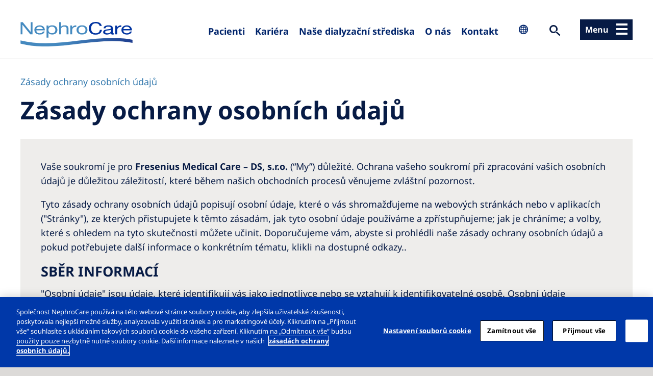

--- FILE ---
content_type: text/html; charset=utf-8
request_url: https://www.nephrocare.cz/service/zasady-ochrany-osobnich-udaju
body_size: 20195
content:
<!DOCTYPE html>
<html xmlns="http://www.w3.org/1999/xhtml" xml:lang="cs" lang="cs">
<head>

<meta charset="utf-8">
<!-- 
	This website is powered by TYPO3 - inspiring people to share!
	TYPO3 is a free open source Content Management Framework initially created by Kasper Skaarhoj and licensed under GNU/GPL.
	TYPO3 is copyright 1998-2025 of Kasper Skaarhoj. Extensions are copyright of their respective owners.
	Information and contribution at https://typo3.org/
-->



<title>Nephrocare - Zásady ochrany osobních údajů</title>
<meta name="generator" content="TYPO3 CMS">
<meta name="description" content="Zásady ochrany osobních údajů">
<meta name="twitter:card" content="summary">


<link rel="stylesheet" href="/_assets/5449cb63b1f21189b0bcfe6c2be2eb38/Libraries/justifiedGallery/justifiedGallery.min.css?1760965300" media="all">
<link rel="stylesheet" href="/_assets/93df8b5fbcd63bd96de1c90d9ae76fb8/Css/ol.css?1760965300" media="all">
<link rel="stylesheet" href="/_assets/88e588d036df5cef7b9bf9bb7574bb45/css/loader.css?1760965325" media="all">



<script src="/_assets/88e588d036df5cef7b9bf9bb7574bb45/js/jquery-3.6.0.min.js?1760965300"></script>
<script src="/_assets/93df8b5fbcd63bd96de1c90d9ae76fb8/Js/ol.js?1760965300"></script>


<!-- OneTrust Cookies Consent Notice start for nephrocare.cz -->
<script type="text/javascript" src="https://cdn.cookielaw.org/consent/81fa3c76-cac7-4c88-bc30-e653863f1364/OtAutoBlock.js" ></script>
<script src="https://cdn.cookielaw.org/scripttemplates/otSDKStub.js" data-document-language="true" type="text/javascript" charset="UTF-8" data-domain-script="81fa3c76-cac7-4c88-bc30-e653863f1364" ></script>
<script type="text/javascript">
function OptanonWrapper() { }
</script>
<!-- OneTrust Cookies Consent Notice end for nephrocare.cz -->
<script type=""text/javascript"">
  (function(a,b,c,d){
  a='https://tags.tiqcdn.com/utag/fresenius/nephrocare-cz/prod/utag.js';
  b=document;c='script';d=b.createElement(c);d.src=a;d.type='text/java'+c;d.async=true;
  a=b.getElementsByTagName(c)[0];a.parentNode.insertBefore(d,a);
  })();
</script>
<link rel="canonical" href="https://www.nephrocare.cz/service/zasady-ochrany-osobnich-udaju"/>

<link rel="alternate" hreflang="en-us" href="https://master.nephrocare.com/service/privacy-policy"/>
<link rel="alternate" hreflang="en-US" href="https://www.nephrocare.com/service/privacy-policy"/>
<link rel="alternate" hreflang="cs-CZ" href="https://www.nephrocare.cz/service/zasady-ochrany-osobnich-udaju"/>
<link rel="alternate" hreflang="ru-RU" href="https://www.nephrocare.ru/politika-konfidencialnosti"/>
<link rel="alternate" hreflang="pl-PL" href="https://www.nephrocare.pl/polityka-prywatnosci"/>
<link rel="alternate" hreflang="it-IT" href="https://www.nephrocare.it/service/politica-della-privacy"/>
<link rel="alternate" hreflang="es-ES" href="https://www.nephrocare.es/service/politica-de-privacidad"/>
<link rel="alternate" hreflang="pt-PT" href="https://www.nephrocare.pt/contentholder/politica-de-privacidade"/>
<link rel="alternate" hreflang="en-ZA" href="https://www.nephrocare.co.za/service/privacy-policy"/>
<link rel="alternate" hreflang="sk-SK" href="https://www.nephrocare.sk/ochrana-sukromia"/>
<link rel="alternate" hreflang="sr-RS" href="https://www.nephrocare.rs/politika-privatnosti"/>
<link rel="alternate" hreflang="de-DE" href="https://www.nephrocare.de/service/datenschutz"/>
<link rel="alternate" hreflang="fr-FR" href="https://www.nephrocare.fr/politique-de-confidentialite"/>
<link rel="alternate" hreflang="sv-SE" href="https://www.nephrocare.se/integritetspolicy"/>
<link rel="alternate" hreflang="ro-RO" href="https://www.nephrocare.ro/service/politica-privind-confidentialitatea"/>
<link rel="alternate" hreflang="en-GB" href="https://www.nephrocare.co.uk/service/privacy-policy"/>
<link rel="alternate" hreflang="bs-BA" href="https://www.nephrocare.ba/politika-privatnosti"/>
<link rel="alternate" hreflang="sl-SI" href="https://www.nephrocare.si/service/politika-zasebnosti"/>
<link rel="alternate" hreflang="he-IL" href="https://www.nephrocare.co.il/service/mdiniot-frtiot"/>
<link rel="alternate" hreflang="de-CH" href="https://www.nephrocare.ch/service/datenschutz"/>
<link rel="alternate" hreflang="kk" href="https://kaz.nephrocare.com/politika-konfidencialnosti"/>
<link rel="alternate" hreflang="nl" href="https://www.nephrocare.nl/contentholder/privacyverklaring"/>
<link rel="alternate" hreflang="x-default" href="https://master.nephrocare.com/service/privacy-policy"/>
</head>
<body class="">



<header id="pageHeader">
    <div id="pageHeaderTop">
        <div id="logo"><a href="/" class="logo1" alt="Fresenius Medical Care Deutschland GmbH">NephroCare</a><span></span></div>
        <nav id="topmenu" in-mobile-prepend="#pageFooterMiddle" in-tablet-prepend="#pageHeaderTop" in-standard-prepend="#pageHeaderTop" in-mobile-class="mobile" in-tablet-class="tablet" in-standard-class="standard"><ul><li class="NO first"><a href="/" class="NO" title="NephroCare is the committed patient care service of Fresenius Medical Care.">Pacienti</a></li><li class="NO middle"><a href="/kariera" class="NO" title="Kariéra">Kariéra</a></li><li class="NO middle"><a href="/nase-dialyzacni-strediska" class="NO" title="Find a dialysis centre in your city.">Naše dialyzační střediska</a></li><li class="NO middle"><a href="/o-nas" class="NO" title="Fresenius je globální zdravotnická skupina poskytující produkty a služby pro dialýzu, zdravotnická zařízení a v oblasti péče o pacienta.">O nás</a></li><li class="NO last"><a href="/kontakt" class="NO" title="Contact us and send us your inquiry. ">Kontakt</a></li></ul></nav><div id="countrymenu" intent in-mobile-prepend="#pageFooterMiddle" in-tablet-after="#topmenu" in-standard-after="#topmenu" in-mobile-class="mobile" in-tablet-class="tablet" in-standard-class="standard"><span class="label icon-world">Select Country</span><div class="selection">
<div class="frame
									frame-default
									frame-type-html
									frame-layout-0
									
				csc-default
			
									
									
									 no-images
									
									"
				 					id="c114052"><div class="wrapper"><div class="left"><div class="row"><strong>Europe</strong></div><div class="row"><a href="https://www.nephrocare.ba/" target="self">Bosnia</a></div><div class="row"><a href="http://www.nephrocare.cz/" target="self">Czech Republic</a></div><div class="row"><a href="http://www.nephrocare.fr/" target="self">France</a></div><div class="row"><a href="http://www.nephrocare.de" target="self">Germany</a></div><div class="row"><a href="http://www.nephrocare.co.il" target="self">Israel</a></div><div class="row"><a href="http://www.nephrocare.it" target="self">Italy</a></div><div class="row"><a href="https://kaz.nephrocare.com/" target="self">Kazakhstan</a></div><div class="row"><a href="http://www.nephrocare.pl/" target="self">Poland</a></div><div class="row"><a href="http://www.nephrocare.pt/" target="self">Portugal</a></div><div class="row"><a href="http://www.nephrocare.nl" target="self">Netherlands</a></div></div><div class="center"><div class="row">
            &nbsp;
        </div><div class="row"><a href="http://www.nephrocare.ro" target="self">Romania</a></div><div class="row"><a href="http://www.nephrocare.ru" target="self">Russia</a></div><div class="row"><a href="http://www.nephrocare.rs" target="self">Serbia</a></div><div class="row"><a href="http://www.nephrocare.sk" target="self">Slovakia</a></div><div class="row"><a href="http://www.nephrocare.si/" target="self">Slovenia</a></div><div class="row"><a href="http://www.nephrocare.es/" target="self">Spain</a></div><div class="row"><a href="http://www.nephrocare.se" target="self">Sweden</a></div><div class="row"><a href="https://www.nephrocare.ch/" target="self">Switzerland</a></div><div class="row"><a href="https://www.nephrocare.co.uk/" target="self">United Kingdom</a></div></div><div class="right"><div class="row"><strong>Africa</strong></div><div class="row"><a href="http://www.nephrocare.co.za" target="self">South Africa<br></a></div><p><!--div class="row"><strong>South America</strong></div><div class="row"></div><div class="row"><a href="http://www.nephrocare.com.br" target="self">Brazil</a></div--></div></div><div class="wrapper wrapper--small"><div class="left w50"><div class="row"><strong>
                Asia Pacific
            </strong></div><div class="row"><a href="https://www.freseniuskidneycare.asia/" target="self">Asia Pacific</a></div><div class="row"><a href="https://www.freseniuskidneycare.cn/" target="self">China</a></div><div class="row"><a href="https://www.freseniuskidneycare.ph/" target="self">Philiipines</a></div></div><div class="right w50"><div class="row"><strong>
                North America
            </strong></div><div class="row"><a href="https://www.freseniuskidneycare.com/" target="self">United States of America</a></div></div></div><div class="wrapper wrapper--small"><div class="row"><strong>
            NephroCare International
        </strong></div><div class="row"><a href="http://www.nephrocare.com/" target="self">Global Website</a></div></div></div>

</div></div>
        <div id="searchbox">
    <form method="post" class="main-search searchform" id="indexedsearch" action="/service/hledat?tx_indexedsearch_pi2%5Baction%5D=search&amp;tx_indexedsearch_pi2%5Bcontroller%5D=Search&amp;cHash=687f6a633741261410aecb9cbb787bbe">
<div>
<input type="hidden" name="tx_indexedsearch_pi2[__referrer][@extension]" value="Nephrocare" />
<input type="hidden" name="tx_indexedsearch_pi2[__referrer][@controller]" value="Page" />
<input type="hidden" name="tx_indexedsearch_pi2[__referrer][@action]" value="render" />
<input type="hidden" name="tx_indexedsearch_pi2[__referrer][arguments]" value="YTowOnt9362060e60376dc7f7168fa970d5d068f193803d3" />
<input type="hidden" name="tx_indexedsearch_pi2[__referrer][@request]" value="{&quot;@extension&quot;:&quot;Nephrocare&quot;,&quot;@controller&quot;:&quot;Page&quot;,&quot;@action&quot;:&quot;render&quot;}31b07d539a7f29a632c744849cbca16b75e2742d" />
<input type="hidden" name="tx_indexedsearch_pi2[__trustedProperties]" value="{&quot;search&quot;:{&quot;sword&quot;:1,&quot;submitButton&quot;:1}}e1cdf608352d853c8d732c67a1772cfac1c287f1" />
</div>

        <input name="tx_indexedsearch_pi2[search][languageUid]" value="3" type="hidden" class="language" aria-disabled="true" >
        <input autocomplete="off" aria-labelledby="tx-indexedsearch-searchbox-button-submit" placeholder="Zadejte hledaný výraz..." class="searchbox-sword sword" id="tx-indexedsearch-searchbox-sword" type="text" name="tx_indexedsearch_pi2[search][sword]" value="" />
        <button class="searchbox-button sbutton" id="tx-indexedsearch-searchbox-button-submit" title="search" type="submit" name="tx_indexedsearch_pi2[search][submitButton]" value=""><span>search</span></button>
    </form>
    <div id='searchtoggle'>&nbsp;</div>
</div>

        <div class="menu-toggle-wrapper">
            <div id="menu-toggle">
                <span class="label label-open">Menu</span>
                <span class="label label-close">Zavřít</span>
                <div class="burger">
                    <span></span>
                    <span></span>
                    <span></span>
                </div>
            </div>
        </div>
        <div id="offcanvasmenu">
            <nav id="mainmenu"><ul class="level1"><li class="sub first"><a href="/" title="NephroCare is the committed patient care service of Fresenius Medical Care.">Pacienti</a><ul class="level2"><li class="menu-back"><span>back</span></li><li class="first"><a href="/" title="Pacienti">Pacienti</a></li><li class="sub"><a href="/pacienti/ledviny-a-onemocneni-ledvin" title="Při chronickém onemocnění ledvin se funkce ledvin postupně snižuje..">Ledviny a onemocnění ledvin</a><ul class="level3"><li class="menu-back"><span>back</span></li><li class="first"><a href="/pacienti/ledviny-a-onemocneni-ledvin" title="Ledviny a onemocnění ledvin">Ledviny a onemocnění ledvin</a></li><li><a href="/pacienti/ledviny-a-onemocneni-ledvin/casne-stadium-ckd" title="Většina lidí v časném stádiu (G1 až G3a) netrpí téměř žádnými obtížemi.">Časné stádium CKD</a></li><li><a href="/pacienti/ledviny-a-onemocneni-ledvin/pozdni-stadium-ckd" title="V pozdním stádiu CKD (3b, 4 a 5) je funkce vašich ledvin velmi snížená. ">Pozdní stádium CKD</a></li><li class="last"><a href="/pacienti/ledviny-a-onemocneni-ledvin/zakladni-informace-o-ledvinach" title="Find out the basics of kidneys: which are the kidney functions, what happens when the kidneys fail, risk factors and symptoms and what can be done when the kidneys fail.	Seznamte se se základními informacemi o ledvinách: jaké jsou funkce ledvin, co se stane v případě selhání ledvin, rizikové faktory a příznaky onemocnění ledvin a co lze dělat v případě jejich selhání.">Základní informace o ledvinách</a></li></ul></li><li class="sub"><a href="/pacienti/moznosti-lecby" title="Léčbu hemodialýzou zajišťuje řada středisek a nemocnic.">Možnosti léčby</a><ul class="level3"><li class="menu-back"><span>back</span></li><li class="first"><a href="/pacienti/moznosti-lecby" title="Možnosti léčby">Možnosti léčby</a></li><li><a href="/pacienti/moznosti-lecby/cevni-pristup" title="Před zahájením hemodialýzy potřebujete mít vytvořen cévní přístup. Jedná se o místo na vašem těle – nejčastěji na horní končetině, odkud se bude krev z vašeho těla při dialýze odvádět a vracet se zpět.">Cévní přístup</a></li><li><a href="/pacienti/moznosti-lecby/vyber-dialyzacniho-strediska" title="Pacienti mají možnost si dialyzační středisko vybrat sami. . Všechna střediska však nejsou stejná a je důležité, abyste zvolili místo, kde se budete cítit dobře a v bezpečí. Zde uvádíme několik tipů, na co se při výběru  dialyzačního střediska můžete zaměřit.">Výběr dialyzačního střediska</a></li><li><a href="/pacienti/moznosti-lecby/dialyza-na-stredisku" title="Představa léčby  dialýzou může zpočátku vyvolávat určité obavy.. Zde najdete užitečné informace o tom, jak se reálně připravit doma před zahájením dialýzy.">Dialýza na středisku</a></li><li><a href="/pacienti/moznosti-lecby/domaci-peritonealni-dialyza" title="Peritoneální břišní dialýza, stejně jako domácí hemodialýza, je možností pro pacienty, kteří se chtějí léčit v pohodlí svého domova. ">Domácí peritoneální dialýza</a></li><li><a href="/pacienti/moznosti-lecby/domaci-hemodialyza-hhd" title="Hemodialýzu lze podstupovat nejen na dialyzačním středisku, ale také v pohodlí svého domova. Přečtěte si více o této možnosti léčby.">Domácí hemodialýza</a></li><li><a href="/pacienti/moznosti-lecby/transplantace" title="Transplantace je důležitým tématem pro tisíce lidí na celém světě s chronickým selháním funkce ledvin. ">Transplantace</a></li><li class="last"><a href="/pacienti/treatmentoptions00/specialnisluzby02" title="Speciální služby">Speciální služby</a></li></ul></li><li class="sub"><a href="/pacienti/zivot-s-dialyzou" title="Je v zájmu každého dialyzovaného pacienta aktivně se na svojí léčbě podílet. V této sekci najdete užitečné rady">Život s dialýzou</a><ul class="level3"><li class="menu-back"><span>back</span></li><li class="first"><a href="/pacienti/zivot-s-dialyzou" title="Život s dialýzou">Život s dialýzou</a></li><li><a href="/pacienti/zivot-s-dialyzou/aplikace-mycompanion" title="myCompanion 2.0 je nová služba, který je určená pro pacienty využívající služby středisek Fresenius NephroCare. Použití aplikace je bezplatné, dobrovolné a její prostředí je zabezpečené.">Aplikace myCompanion</a></li><li><a href="/pacienti/zivot-s-dialyzou/pohyb" title="Váš cvičební program nemusí být tvořen vrcholnými sportovními výkony. Soustřeďte se na lehčí cviky">Pohyb</a></li><li><a href="/pacienti/zivot-s-dialyzou/prevence-v-praxi" title="Doporučení preventivních opatření v každodenní praxi">Prevence v praxi</a></li><li class="sub"><a href="/pacienti/zivot-s-dialyzou/pridruzene-nemoci" title="Chceme vám nabídnout nejlepší podmínky pro co nejlepší  kvalitu vašeho života.">Přidružené nemoci</a><ul class="level4"><li class="menu-back"><span>back</span></li><li class="first"><a href="/pacienti/zivot-s-dialyzou/pridruzene-nemoci" title="Přidružené nemoci">Přidružené nemoci</a></li><li><a href="/pacienti/zivot-s-dialyzou/pridruzene-nemoci/kidney-disease-and-the-summer-season" title="Letní počasí s onemocněním ledvin">Letní počasí s onemocněním ledvin</a></li><li><a href="/pacienti/zivot-s-dialyzou/pridruzene-nemoci/cukrovkadiabetes" title="Diabetes označuje skupinu metabolických onemocnění, při kterých má daná osoba vysokou hladinu krevního cukru - glukózy.">Cukrovka/Diabetes</a></li><li class="last"><a href="/pacienti/zivot-s-dialyzou/pridruzene-nemoci/kardiovaskularni-onemocneni" title="Velký počet pacientů odkázaných na dialýzu trpí různými onemocněními kardiovaskulárního systému.">Kardiovaskulární onemocnění</a></li></ul></li><li><a href="/pacienti/zivot-s-dialyzou/pece-o-pristup" title="Find out why you need a fistula for dialysis treatment.">Péče o přístup</a></li><li><a href="/pacienti/zivot-s-dialyzou/pece-o-pokozku" title="Kůže je naším největším orgánem, který chrání naše tělo a napomáhá udržovat správnou teplotu.">Péče o pokožku</a></li><li><a href="/pacienti/zivot-s-dialyzou/casopis-pro-pacienty" title="NephroCare Péče pro mne je časopisem pro pacienty">Časopis pro pacienty</a></li><li class="sub last"><a href="/pacienti/zivot-s-dialyzou/domaci-rad-dialyzacnich-stredisek" title="Domácí řád dialyzačních středisek">Domácí řád dialyzačních středisek</a><ul class="level4"><li class="menu-back"><span>back</span></li><li class="last"><a href="/pacienti/zivot-s-dialyzou/domaci-rad-dialyzacnich-stredisek/patient-rights-representatives" title="Patient rights representatives">Patient rights representatives</a></li></ul></li></ul></li><li class="sub"><a href="/pacienti/vase-vyziva" title="Vaše výživa">Vaše výživa</a><ul class="level3"><li class="menu-back"><span>back</span></li><li class="first"><a href="/pacienti/vase-vyziva" title="Vaše výživa">Vaše výživa</a></li><li><a href="/pacienti/vase-vyziva/vyziva-u-pacientu-s-chronickym-onemocnenim-ledvin-ckd" title="Dodržování vyvážené stravy je velmi důležité a pomáhá oddálit rozvoj nemoci.">Výživa u pacientů s chronickým onemocněním ledvin (CKD)</a></li><li><a href="/pacienti/vase-vyziva/vyziva-u-pacientu-s-peritonealni-dialyzou" title="Nejvíce energie se získává ze sacharidů a tuků.">Výživa u pacientů s peritoneální dialýzou</a></li><li class="sub"><a href="/pacienti/vase-vyziva/pet-spravnych-stravovacich-navyku" title="Dialysis patients do have nutritional needs that are more special than those of other people.
">Pět správných stravovacích návyků</a><ul class="level4"><li class="menu-back"><span>back</span></li><li class="first"><a href="/pacienti/vase-vyziva/pet-spravnych-stravovacich-navyku" title="Pět správných stravovacích návyků">Pět správných stravovacích návyků</a></li><li><a href="/pacienti/vase-vyziva/pet-spravnych-stravovacich-navyku/stravovaci-navyk-c-1" title="Stravovací návyk č. 1">Energie</a></li><li><a href="/pacienti/vase-vyziva/pet-spravnych-stravovacich-navyku/stravovaci-navyk-c-2" title="Stravovací návyk č. 2">Tekutiny a sůl</a></li><li><a href="/pacienti/vase-vyziva/pet-spravnych-stravovacich-navyku/stravovaci-navyk-c-3" title="Stravovací návyk č. 3">Draslík</a></li><li><a href="/pacienti/vase-vyziva/pet-spravnych-stravovacich-navyku/stravovaci-navyk-c-4" title="Stravovací návyk č. 4">Fosfor</a></li><li><a href="/pacienti/vase-vyziva/pet-spravnych-stravovacich-navyku/stravovaci-navyk-c-5" title="Stravovací návyk č. 5">Vitaminy</a></li><li class="last"><a href="/pacienti/vase-vyziva/pet-spravnych-stravovacich-navyku/cukrovka/diabetes-a-dobre-jidlo" title="Strava pacienta s cukrovkou/diabetem na dialýze může být stále plná chutných a výživných potravin.">Cukrovka/Diabetes a dobré jídlo</a></li></ul></li><li class="last"><a href="/pacienti/vase-vyziva/recepty" title="The recipe library offers healthy recipes for dialysis patients.
">Recepty</a></li></ul></li><li><a href="/pacienti/zkusenosti-pacientu" title="Shromáždili jsme nejzajímavější příběhy pacientů, kteří bojují s chronickým onemocněním ledvin.">Zkušenosti pacientů</a></li><li class="last"><a href="/pacienti/prazdninova-dialyza-holiday-dialysis" title="Prázdninová dialýza / Holiday Dialysis">Prázdninová dialýza / Holiday Dialysis</a></li></ul></li><li class="sub"><a href="/kariera" title="Kariéra">Kariéra</a><ul class="level2"><li class="menu-back"><span>back</span></li><li class="first"><a href="/kariera" title="Kariéra">Kariéra</a></li><li><a href="/kariera/nase-kultura" title="Mise a vize, mezinárodní síť, možnosti a hodnoty sítě NephroCare, která je poskytovatelem služeb společnosti Fresenius Medical Care. ">Naše kultura</a></li><li class="sub"><a href="/kariera/prace-vtymu-nephrocare" title="Naše střediska v médiích a naše kampaně">Naše střediska v médiích a naše kampaně</a><ul class="level3"><li class="menu-back"><span>back</span></li><li class="first"><a href="/kariera/prace-vtymu-nephrocare/prace-sestry" title="Práce dialyzační sestry v NephroCare přináší řadu výhod a umožňuje vám uplatnit všechny ošetřovatelské dovednosti a kompetence. ">Práce sestry</a></li><li class="last"><a href="/kariera/prace-vtymu-nephrocare/prace-lekare" title="Díky doprovodným benefitům a kariérním příležitostem se řada lékařů, a zejména pak nefrologů, rozhodne pro kariéru v oblasti dialýzy.">Práce lékaře</a></li></ul></li><li><a href="/kariera/akademie-nephrocare" title="Akademie NephroCare">Akademie NephroCare</a></li><li class="last"><a href="/kariera/pribehy-zamestnancu" title="Na následujících stránkách naleznete osobní zkušenosti lidí pracujících pro NephroCare.">Rozhovory o práci u nás</a></li></ul></li><li><a href="/nase-dialyzacni-strediska" title="Find a dialysis centre in your city.">Naše dialyzační střediska</a></li><li class="sub"><a href="/o-nas" title="Fresenius je globální zdravotnická skupina poskytující produkty a služby pro dialýzu, zdravotnická zařízení a v oblasti péče o pacienta.">O nás</a><ul class="level2"><li class="menu-back"><span>back</span></li><li class="first"><a href="/o-nas" title="O nás">O nás</a></li><li class="sub"><a href="/o-nas/covid-19-aktualni-informace" title="Nejnovější informace pro pacienty a zaměstnance o tom, jak Fresenius Medical Care řeší situaci s koronavirem (COVID-19)">COVID-19 – AKTUÁLNÍ INFORMACE</a><ul class="level3"><li class="menu-back"><span>back</span></li><li class="first"><a href="/o-nas/covid-19-aktualni-informace" title="COVID-19 – AKTUÁLNÍ INFORMACE">COVID-19 – AKTUÁLNÍ INFORMACE</a></li><li><a href="/o-nas/covid-19-aktualni-informace/vakcina-proti-onemocneni-covid-19" title="Informace o očkování proti COVID-19 a nejčastější dotazy">Vakcína proti onemocnění COVID-19</a></li><li><a href="/o-nas/covid-19-aktualni-informace/informace-o-koronaviru" title="Informace o koronaviru (COVID-19) pro pacienty Fresenius Medical Care">Informace o koronaviru</a></li><li><a href="/o-nas/covid-19-aktualni-informace/prevence-v-praxi" title="Doporučení preventivních opatření v každodenní praxi">Prevence v praxi</a></li><li><a href="/o-nas/covid-19-aktualni-informace/na-dialyzacnim-stredisku" title="Upozornění a etiketa pro návštěvníky dialyzačních středisek Fresenius Medical Care">Na dialyzačním středisku</a></li><li class="last"><a href="/o-nas/covid-19-aktualni-informace/doma" title="Tipy, jak postupovat při pobytu doma v nedialyzačních dnech">Doma</a></li></ul></li><li><a href="/o-nas/o-co-se-snazime" title="Chceme dostát závazku společnosti Fresenius Medical Care vytvářet pro pacienty se zhoršenou funkcí ledvin budoucnost, která stojí za to.">O co se snažíme</a></li><li><a href="/o-nas/dialyzacni-pece" title="Na základě mnohaletých zkušeností a sdílení osvědčených postupů v rámci celé sítě dokáže NephroCare nabídnout řadu terapeutických přístupů a optimálních cest k řešení problémů pacienta.">Dialyzační péče</a></li><li><a href="/o-nas/udrzitelnost" title="Fresenius Medical Care neustále vyvíjí inovativní koncepty pro udržitelnou budoucnost.">Udržitelnost</a></li><li class="last"><a href="/o-nas/aktuality" title="News about NephroCare.">Aktuality</a></li></ul></li><li class="last"><a href="/kontakt" title="Contact us and send us your inquiry. ">Kontakt</a></li></ul></nav>
        </div>
    </div>
</header>
<div id="page" class="uid72 pid69 home pagelayout0   lang3" data-lang="3">
    <section id="pageMain">
        <div id="content">
            <div id="contentMain" class="full hidebreadcrumb0 hidetitle0">
                
                    <nav id="breadcrumb"><span class="act">Zásady ochrany osobních údajů</span></nav>
                
                
                    <h1 class="pagetitle">Zásady ochrany osobních údajů</h1>
                
                <!--TYPO3SEARCH_begin-->
                    
        <!-- Render colPos=0 in this section -->
        
<div class="frame
									frame-default
									frame-type-textmedia
									frame-layout-0
									
				csc-default
			
									
									
									 no-images
									 no-header
									"
				 					id="c761"><a id="c2716"></a><div class="ce-textpic ce- ce- img- img-"><div class="text"><div class="ce-bodytext"><p>Vaše soukromí je pro <strong>Fresenius Medical Care – DS, s.r.o. </strong>(“My”) důležité. Ochrana vašeho soukromí při zpracování vašich osobních údajů je důležitou záležitostí, které během našich obchodních procesů věnujeme zvláštní pozornost.</p><p>Tyto zásady ochrany osobních údajů popisují osobní údaje, které o vás shromažďujeme na webových stránkách nebo v aplikacích ("Stránky"), ze kterých přistupujete k těmto zásadám, jak tyto osobní údaje používáme a zpřístupňujeme; jak je chráníme; a volby, které s ohledem na tyto skutečnosti můžete učinit. Doporučujeme vám, abyste si prohlédli naše zásady ochrany osobních údajů a pokud potřebujete další informace o konkrétním tématu, klikli na dostupné odkazy..</p><h3>SBĚR INFORMACÍ</h3><p>"Osobní údaje" jsou údaje, které identifikují vás jako jednotlivce nebo se vztahují k identifikovatelné osobě. Osobní údaje shromažďujeme různými způsoby, a to i prostřednictvím registrací, aplikací, průzkumů, kontaktních formulářů v souvislosti s vašimi dotazy a automaticky při prohlížení vámi našich stránek. &nbsp;&nbsp;<br>&nbsp;<br>Při používání stránek můžeme požadovat základní osobní údaje. Osobní údaje, které můžeme požadovat, mohou obsahovat jméno, preferovaný jazyk, kontaktní údaje (například poštovní adresu, telefonní čísla, e-mailovou adresu), zájmy, informace o specializaci a příslušnosti zdravotnických pracovníků.&nbsp;</p><p>Osobní údaje, které odešlete, můžeme kombinovat s dalšími informacemi, které jsme od vás shromáždili, ať už online nebo offline. Můžeme je také kombinovat s informacemi, které o vás obdržíme z následujících zdrojů, jako jsou veřejně přístupné databáze, platformy sociálních médií a další třetí strany.</p><p>Budete informováni, jaké osobní údaje jsou požadovány a jaké osobní údaje jsou nepovinné. Pokud budete požádáni o poskytnutí osobních údajů, můžete to odmítnout. Pokud se však rozhodnete neposkytnout údaje, které jsou nezbytné pro to, abychom mohli poskytovat požadované služby, nemusíme vám tyto služby poskytnout. &nbsp;</p><p>Pokud nám předáte osobní údaje týkající se jiné osoby, uvedete, že máte k tomu oprávnění a že máte oprávnění k tomu nám umožnit tyto informace používat v souladu s těmito zásadami ochrany osobních údajů.&nbsp;</p><h3>CITLIVÉ OSOBNÍ ÚDAJE</h3><p>Pokud o to výslovně nepožádáme nebo k tomu nevyzveme, žádáme vás, abyste nám neposílali ani nezveřejňovali na stránkách nebo jejich prostřednictvím nebo jiným způsobem citlivé osobní údaje, jak jsou definovány podle platných zákonů (např. čísla sociálního pojištění, číslo platební karty, číslo pasu, informace týkající se rasového nebo etnického původu, politických názorů, náboženství nebo filozofického přesvědčení, zdraví, sexuálního života nebo sexuální orientace, trestní minulosti nebo členství v odborových organizacích nebo biometrické nebo genetické údaje pro účely jednoznačné identifikace osoby).&nbsp;</p><h3>POUŽÍVÁNÍ NEZLETILÝMI<strong>&nbsp;</strong></h3><p>Stránky nejsou zaměřeny na osoby mladší 16 let, a proto požadujeme, aby tyto osoby neposkytovaly osobní údaje prostřednictvím tohoto webu. Pokud vaše dítě předloží osobní údaje a vy chcete požádat o odstranění takových osobních údajů, kontaktujte nás, jak je vysvětleno níže v bodě Kontaktujte nás.</p><h3>PASIVNÍ SBĚR A POUŽÍVÁNÍ INFORMACÍ&nbsp;</h3><p>K pasivnímu sběru informací (tj. shromažďování informací bez toho, aby je návštěvník aktivně poskytoval) obvykle dochází, když návštěvník naviguje na webu.</p><p>Standardní funkcí webových stránek jsou cookies, které nám umožňují ukládat na vašem počítači malé množství dat o vaší návštěvě na našich stránkách. Soubory cookie nám pomáhají zjistit, které oblasti webu jsou užitečné a jaké oblasti je třeba zlepšit.</p><p>"Cookie" je informace, kterou webové stránky pošlou do vašeho webového prohlížeče a která pomáhá stránkám pamatovat si informace o vás a vašich preferencích.</p><p>Soubory cookie "relací" jsou dočasné informace, které se používají ke zlepšení navigace, zabraňují návštěvníkům poskytovat informace, kde to není vhodné (web "si pamatuje" předchozí záznamy o věku nebo zemi původu, které byly mimo stanovené parametry, a blokuje následné změny); a ke shromažďování souhrnných statistických informací na webu. Po uzavření webového prohlížeče nebo při vypnutí počítače se vymažou.</p><p>"Trvalé" soubory cookie jsou trvalé informace, které jsou umístěny na pevném disku vašeho počítače a zůstanou tam, dokud soubor cookie nevymažete. Trvalé soubory cookie ukládají informace do počítače pro řadu účelů, jako je například načtení určitých informací, které jste předtím poskytli (například hesla), pomoc při určování, které oblasti webových stránek považují návštěvníci za nejcennější, a přizpůsobení webu na základě vašich preferencí. Trvalé soubory cookie umístěné těmito stránkami ve vašem počítači mohou obsahovat osobní údaje, ale pouze pokud jste se registrovali nebo jste jinak souhlasili s uchováváním osobních údajů, které jste na webu poskytli. V opačném případě server našeho webu ví pouze to, že se neznámý uživatel s vaším cookie na tyto stránky vrátil.</p><p>Používání souborů cookie můžete pomocí vašeho prohlížeče zablokovat. Pokud nechcete přijímat soubory cookie, je možné nastavit prohlížeč tak, abyste automaticky odmítli ukládání souborů cookie nebo abyste byli informováni, kdykoli web požaduje uložení souboru cookie. Pomocí prohlížeče mohou být dříve uložené soubory cookie také smazány. Další informace naleznete na stránkách nápovědy prohlížeče. Informace o běžně používaných prohlížečích najdete <a href="http://www.allaboutcookies.org/manage-cookies/index.html" target="_blank" rel="noreferrer">na</a>. Pokud se však rozhodnete soubory cookie nepřijmout, může to omezit funkce, které máte k dispozici na našich webových stránkách.</p><p>My i naši poskytovatelé služeb také můžeme automaticky sbírat a používat informace následujícími způsoby:</p><div><div><div class="msocomtxt"><p><strong>Prostřednictvím vašeho prohlížeče:&nbsp;</strong>Některé informace shromažďuje většina prohlížečů, například adresa MAC (Media Access Control), typ počítače (Windows nebo Mac), rozlišení obrazovky, název a verze operačního systému a typ a verze internetového prohlížeče. Můžeme shromažďovat podobné informace, jako je typ a identifikátor vašeho zařízení, pokud přistupujete k webu prostřednictvím mobilního zařízení. Tyto informace používáme proto, abychom zajistili správné fungování stránek.</p><p><strong>IP adresa:</strong>&nbsp;Když uživatel navštíví webové stránky, je vaše IP adresa identifikována a automaticky zaznamenána do souborů protokolu našeho serveru spolu s časem návštěvy a navštívenými stránkami. Částečně maskované IP adresy používáme pro takové účely, jako je výpočet úrovně využití webu, diagnostika problémů serveru a správa webu. Z vaší částečně maskované IP adresy (dvoubajtová anonymizace) můžeme také odvodit vaši přibližnou polohu.</p><p><strong>Informace o zařízení:</strong>&nbsp;Můžeme shromažďovat informace ze zařízení (typ zařízení, operační systém, rozlišení obrazovky, jazyk, země, ve které se nacházíte a typ webového prohlížeče), které jste použili při návštěvě.</p><h3>SPRAVUJTE SOUBORY COOKIE POUŽÍVANÉ NA TOMTO WEBU</h3><p>Chcete-li spravovat soubory cookie použité na této webové stránce, otevřete dialogové okno&nbsp;<a href="/service/zasady-ochrany-osobnich-udaju" class="optanon-toggle-display">Nastavení cookie</a>&nbsp;v Centru preferencí ochrany osobních údajů OneTrust.</p><h3>SEZNAM SOUBORŮ COOKIE POUŽITÝCH NA TOMTO WEBU</h3><p>Chcete-li zobrazit seznam souborů cookie používaných na tomto webu, otevřete stránku&nbsp;<a href="https://www.nephrocare.cz/service/deklarace-cookie.html" target="_top" title="Opens internal link in this window">Prohlášení&nbsp;</a>o cookies.</p><h3>JAK POUŽÍVÁME VAŠE OSOBNÍ ÚDAJE</h3><p>Osobní údaje, které nám poskytnete, používáme a zpřístupňujeme, jak je popsáno výše v části Sběr informací, a zejména k:</p><p><strong>Zajišťování funkcionality webu a splnění vašich požadavků, pokud máme smluvní vztah nebo oprávněný zájem.&nbsp;</strong>To zahrnuje:</p><ul><li>Poskytování vám zákaznických služeb</li><li>Reagování na vaše dotazy a plnění vašich požadavků a dokončení vašich transakcí.</li><li>Posílání vám administrativních informací, jako jsou například změny našich podmínek a zásad, jakož i marketingová komunikace, o které se domníváme, že by vás mohla zajímat.</li><li>Usnadnění funkčnosti sdílení.</li></ul><p><strong>Poskytování personalizovaných služeb, pokud máme váš souhlas nebo oprávněný zájem poskytovat vám informace, které vás zajímají.&nbsp;</strong>To zahrnuje:</p><ul><li>Lepší pochopení a přizpůsobení interakcí s vámi.</li><li>Analýzu nebo předvídání preferencí našich uživatelů s cílem formulovat souhrnné trendové zprávy o tom, jak jsou naše stránky využívány.</li><li>Analýzu nebo předvídání vašich preferencí s cílem zlepšit naše interakce s vámi, tj. poskytnout vám obsah, produkty a nabídky (prostřednictvím našich stránek, e-mailů nebo digitálních nástrojů), o kterých se domníváme, že budou relevantní pro vaše profesionální zájmy.</li></ul><p><strong>Spolupráci s vámi jako HCP, pokud máme smluvní vztah nebo oprávněný zájem.&nbsp;</strong>To zahrnuje:</p><ul><li>Ověření způsobilosti pro přístup k určitým produktům, službám a datům, které mohou být poskytovány pouze určitým licencovaným HCP.</li><li>Interakci s vámi na základě odborných znalostí a názorů pomocí digitálních nebo jiných prostředků.</li><li>Zapojení vás do programů nebo panelů zdravotnických pracovníků.</li><li>Zapojení vás do kontextu průzkumů týkajících se produktů nebo služeb našich nebo pobočky nebo obchodního partnera Fresenius Medical Care</li><li>Spolupráci s vámi při lékařských událostech, na publikacích nebo poradních schůzkách.</li><li>Zjišťování vašich názorů na produkty a služby, které jsme propagovali my nebo pobočka nebo obchodní partner společnosti Fresenius Medicare pro účely vývoje a zlepšování.</li></ul><p><strong>Možnosti účastnit se zvláštních programů, aktivit, událostí nebo propagace jako součásti smluvního vztahu s vámi nebo kde máme oprávněný zájem.&nbsp;</strong></p><p><strong>Provozování našeho podnikání, abychom splnili naše zákonné povinnosti a uspokojili naše oprávněné zájmy při udržování našeho podnikání.&nbsp;</strong>To zahrnuje:</p><ul><li>Provádění analýzy dat a auditů.</li><li>Určení trendů v používání našich webových stránek a analýzu efektivity naší komunikace.</li><li>Odhalování, předcházení, vyšetřování podvodů a monitorování a prevenci (kybernetické) bezpečnosti.</li><li>Vývoj, vylepšení, zdokonalování nebo úpravu našich produktů a služeb.</li><li>Ověření vaší způsobilosti přístupu nebo používání určitých produktů nebo služeb.</li><li>Lepší pochopení toho, jak naše produkty a služby ovlivňují vás a ty, o koho se staráte. &nbsp;</li><li>Sledování a reakci na problémy, včetně zapojení se do zákonných monitorovacích a reportingových povinností souvisejících s nežádoucími událostmi, stížnostmi na produkty a bezpečností pacientů.</li><li>Provozování a rozšiřování našich obchodních aktivit.</li></ul><h3>JAK ZPŘÍSTUPŇUJEME VAŠE OSOBNÍ ÚDAJE</h3><p>Zpřístupňujeme informace shromážděné prostřednictvím webu také:</p><ul><li>Jiným pobočkám Fresenius Medical Care pro účely popsané v těchto Zásadách ochrany osobních údajů nebo na základě vaší žádosti (např. prostřednictvím kontaktního formuláře). Chcete-li získat přístup k seznamu poboček Fresenius Medical Care, klikněte<strong>&nbsp; </strong><a href="https://www.freseniusmedicalcare.com/fileadmin/data/com/pdf/Media_Center/Publications/Annual_Reports/FME_Annual_Report_2020_EN.pdf#page=252" target="_blank" rel="noreferrer"><strong>zde</strong></a></li><li>Našim partnerům třetích stran, s nimiž spolupracujeme ohledně konkrétních produktů nebo služeb;</li><li>Poskytovatelům služeb třetích stran, kteří poskytují služby, jako je hosting a moderování webových stránek nebo aplikací, analýza dat, zpracování plateb, plnění objednávek, poskytování infrastruktury, IT služby, služby zákazníkům, e-mailové služby a služby doručování přímých zásilek, audity a další služby; a</li><li>Jak to dovolují platné právní předpisy, třetí straně v případě jakékoliv reorganizace, sloučení, prodeje, společného podniku, postoupení, převodu nebo jiného ujednání o veškeré nebo jakékoliv části našeho podnikání, majetku nebo akcií (i v souvislosti s jakýmkoli konkurzním nebo obdobným řízením).</li></ul><div><div><div class="msocomtxt"><p>Kromě toho můžeme vaše informace používat a zveřejňovat, jak považujeme za nezbytné nebo vhodné:</p><ul><li>K ochraně našich práv, soukromí, bezpečí nebo majetku anebo našich poboček, vás nebo dalších;</li><li>Aby bylo možné dodržovat platné zákony a naše zákonné povinnosti týkající se sledování a podávání zpráv (které mohou zahrnovat zákony mimo vaši zemi pobytu), reagovat na žádosti veřejných a státních orgánů (které mohou zahrnovat orgány mimo vaši zemi pobytu), spolupracovat s orgány činnými v trestním řízení, nebo z jiných právních důvodů;</li><li>K prosazování našich smluvních podmínek.</li></ul><p>Vaše informace můžeme také používat a zveřejňovat jiným způsobem po obdržení vašeho souhlasu.</p><p>Navíc tam, kde to umožňují platné zákony, můžeme pro jakýkoli účel použít a zveřejnit informace, které nejsou v osobně identifikovatelné formě. Pokud sloučíme informace, které nejsou v osobně identifikovatelné formě, s identifikovatelnými informacemi (například kombinace vašeho jména s vaší geografickou polohou), považujeme tyto sloučené informace za osobní údaje tak dlouho, dokud budou takto sloučeny.</p><h3>VOLBY A PŘÍSTUP</h3><p>Vaše rozhodnutí týkající se našeho použití a zveřejnění vašich osobních údajů pro marketingové účely.<br><br>Pokud již nechcete dostávat marketingovou komunikaci od nás, kontaktujte společnost pomocí mailu na adresu <strong>fme.cz(@)freseniusmedicalcare.com. </strong>Ve svém požadavku uveďte své jméno a adresy, na které si již nepřejete kontaktovat. Budeme se snažit vyhovět vašim požadavkům, jakmile to bude možné.</p><p>Vaše rozhodnutí týkající se použití vašich osobních údajů k zasílání upomínek</p><p>Pokud již od nás nechcete dostávat lékařská upomínka, můžete se rozhodnout, že nebudete dostávat tyto informace tak, že se na nás obrátíte prostřednictvím mail una adrese <strong>fme.cz@freseniusmedicalcare.com</strong>. Ve své žádosti uveďte své jméno a e-mailovou adresu nebo telefonní číslo, na které obdržíte upomínky.</p><p>Vaše rozhodnutí týkající se sdílení vašich osobních údajů s pobočkami nebo partnery třetích stran</p><p>Pokud dáváte přednost tomu, abychom vaše osobní údaje nesdíleli s našimi pobočkami a / nebo partnery třetích stran pro jejich marketingové účely, můžete toto sdílení odvolat kontaktováním níže uvedených kontaktů v sekci „Kontaktujte nás“. Ve své žádosti uveďte, že bychom již neměli sdílet vaše osobní údaje s našimi pobočkami a / nebo partnery třetích stran pro jejich marketingové účely a uvádět vaše jméno a e-mailovou adresu.</p><p>Jak můžete přistupovat, měnit nebo odstraňovat vaše osobní údaje</p><p>Pokud si přejete zkontrolovat, opravit, aktualizovat, omezit nebo odstranit Vaše osobní údaje, nebo pokud byste chtěli požádat o zaslání elektronické kopie vašich osobních údajů za účelem jejich předání jiné společnosti (v rozsahu, v jakém jsou tato práva poskytovány podle platných právních předpisů), kontaktujte nás prosím prostřednictvím níže uvedených kontaktních údajů v sekci „Kontaktujte nás“ na této stránce. Na vaši žádost odpovíme co nejdříve, a to nejpozději do jednoho měsíce po obdržení. Pokud okolnosti způsobí jakékoli zpoždění v naší reakci, budete neprodleně informováni a bude poskytnuta lhůta pro odpověď.</p><h3>PŘESHRANIČNÍ PŘEVOD</h3><p>Vaše osobní údaje mohou být uchovávány a zpracovávány v jakékoli zemi, kde máme svá zařízení nebo poskytovatele služeb, a používáním našeho webu nebo poskytnutím souhlasu (pokud to vyžaduje zákon) mohou být vaše osobní údaje převedeny do zemí mimo vaši zemi pobytu včetně zemí mimo Evropský hospodářský prostor (EHP), které mohou stanovit odlišná pravidla ochrany údajů než ve vaší zemi.</p><p>Některé země EHP jsou uznávány Evropskou komisí jako poskytující přiměřenou úroveň ochrany údajů podle norem EHP (úplný seznam těchto zemí je k dispozici&nbsp; <a href="https://ec.europa.eu/info/law/law-topic/data-protection_en" target="_blank" rel="noreferrer">zde</a>). V případě převodů z EHP do zemí, které Evropská komise nepovažuje za poskytující přiměřenou úroveň ochrany údajů, jsme zavázáni zajistit, že budou přijata odpovídající opatření, včetně zajištění toho, aby příjemce byl buď vázán standardními smluvními doložkami EU&nbsp;nebo kodexem chování nebo certifikací schválenými EU, aby byly vaše osobní údaje chráněny. Kopii těchto opatření můžete získat, pokud nás budete kontaktovat níže v části "Kontaktujte nás".</p><h3>ZABEZPEČENÍ</h3><p>Přijímáme vhodná opatření k ochraně osobních údajů, která jsou v souladu s platnými zákony a předpisy o ochraně soukromí a údajů, včetně požadavku, aby poskytovatelé služeb používali vhodná opatření k ochraně důvěrnosti a k zabezpečení osobních údajů.</p><h3>DOBA UCHOVÁNÍ</h3><p>Vaše osobní údaje uchováváme tak dlouho, jak je to nutné nebo povolené z hlediska účelu, pro který byly získány, a platných právních požadavků. Kritéria použitá k určení naší doby uchování zahrnují: (i) dobu, po kterou máme s vámi trvalý vztah a poskytujeme vám web; (ii) zda existuje zákonná povinnost, které podléháme; a (iii) zda je uchování vhodné vzhledem k našemu právnímu postavení (např. pokud jde o příslušná ustanovení o omezeních, soudní spory nebo zákonná vyšetřování).</p><h3>WEBOVÉ STRÁNKY A SLUŽBY TŘETÍCH STRAN</h3><p>Tyto zásady ochrany osobních údajů se nezabývají a my nezodpovídáme za postupy shromažďování, používání, zveřejňování nebo zabezpečení nebo jiné postupy žádné třetí strany, včetně kterékoli třetí strany, které provozují službu, na kterou se odkazují stránky, a za použití cookies, které mohou být uloženy na pevném disku vašeho počítače. Uvedení odkazu na stránkách neznamená, že bychom souhlasili s touto propojenou službou, a přístup k externím odkazům je na vlastní nebezpečí a nemůžeme být zodpovědní za jakékoliv škody nebo důsledky vyplývající z návštěvy jakýchkoli externích odkazů. Doporučujeme, abyste si přečetli zásady ochrany osobních údajů u všech webových stránek, které navštívíte.</p><p>Tento web používá sociální záložky (např. z Facebooku, Twitteru, Google+ a Linkedin). Sociální záložky umožňují uživatelům sdílet odkazy a zprávy. Do naší webové stránky jsme zahrnuli pouze odkaz na příslušnou sociální síť. Po kliknutí na integrovanou grafiku budou vaše data převedena na příslušného poskytovatele. V případě, že jste již přihlášeni do sociální sítě, mohou být kliknutím na grafiku data přímo propojena s vaším účtem. Informace o zacházení s vašimi osobními údaji při používání těchto propojených služeb naleznete v zásadách ochrany osobních údajů příslušné sociální sítě.</p><h3>SOUBORY KE STAŽENÍ A MEDIÁLNÍ SOUBORY</h3><p>Jakékoli dokumenty, soubory nebo média ke stažení na webových stránkách jsou k dispozici na vlastní nebezpečí. Zatímco byla přijata veškerá bezpečnostní opatření, aby se zajistilo, že jsou k dispozici pouze originální soubory ke stažení, doporučuje se ověřit jejich pravost pomocí antivirového softwaru třetí strany nebo podobných aplikací. Nepřijímáme žádnou odpovědnost za stahování od třetích stran a za stahování poskytované externími webovými stránkami třetích stran a doporučujeme vám, abyste ověřili jejich pravost pomocí antivirového softwaru třetí strany nebo podobných aplikací.</p><h3>KONTAKTUJTE NÁS</h3><p>Máte-li jakékoli dotazy, připomínky, požadavky nebo obavy související s těmito zásadami ochrany osobních údajů nebo informačními postupy tohoto webu nebo chcete-li se odhlásit od budoucí komunikace, kontaktujte nás, prosím, následujícím způsobem:</p><p><strong>Fresenius Medical Care – DS, s.r.o. Evropská 423/178</strong><br><strong>160 00, Praha, Česká Republika</strong></p><p><strong>Tel: +420&nbsp;273&nbsp;037&nbsp;900</strong><br><strong>fme.cz@freseniusmedicalcare.com</strong></p><p>V případě jakýchkoli otázek můžete také kontaktovat našeho pracovníka pro ochranu údajů pomocí následujícího e-mailu: GDPR.CZ@freseniusmedicalcare.com</p><h3>PODÁNÍ STÍŽNOSTI U REGULÁTORA</h3><p>Můžete podat stížnost u dozorčího orgánu příslušného pro vaši zemi nebo oblast. Pro získání kontaktních informací k těmto úřadům klikněte, prosím,&nbsp;<a href="http://ec.europa.eu/justice/data-protection/article-29/structure/data-protection-authorities/index_en.htm" target="_blank" title="Opens internal link in this window" rel="noreferrer">zde</a>.</p><h3><strong>AKTUALIZACE TĚCHTO ZÁSAD OCHRANY OSOBNÍCH ÚDAJŮ</strong></h3><p>Tyto zásady ochrany osobních údajů můžeme změnit. Jakékoli změny těchto Zásad ochrany osobních údajů se stanou účinnými, když na stránkách zveřejníme upravené Zásady ochrany osobních údajů. Doporučujeme pravidelně kontrolovat zásady ochrany osobních údajů při návštěvě stránek. Tato pravidla byla naposledy aktualizována dne&nbsp;<strong>[25. října 2018]</strong></p></div></div></div></div></div></div></div></div></div></div>


    
                <!--TYPO3SEARCH_end-->



                
            </div>
        </div>
    </section><!-- #content -->
    <footer id="pageFooter">
        <div id="pageFooterTop">
            
            

            <div class="share">
                <span class="label">Share: </span>
                <a title="Share on facebook" class="fb share-btn" href="#">
                    <span>facebook</span>
                </a>
                <a title="Share on X" class="x share-btn" href="#">
                    <span>X</span>
                </a>
                <a title="Share on LinkedIn" class="linkedin share-btn" href="#">
                    <span>LinkedIn</span>
                </a>
                <a title="send page url via email" class="mail share-btn" href="mailto:?subject=NephroCare - 
                
            &amp;body={f:uri.page}">
                    <span>mail</span>
                </a>
                <span class="sep"></span>
                <a title="print" class="print share-btn" href="javascript:window.print()">
                    <span>print</span>
                </a>
            </div>
        </div>
        <div id="pageFooterMiddle">
            <div class="pageFooterMiddle1">
                <span class="parent"><a href="/">NephroCare – informace o onemocnění a selhání ledvin a možnostech léčby</a></span><nav class="footersitemap"><ul><li class="lvl-1"><a href="/pacienti/moznosti-lecby" title="Možnosti léčby">Možnosti léčby</a></li><li class="lvl-1"><a href="/pacienti/vase-vyziva/recepty" title="Recepty">Recepty</a></li><li class="lvl-1"><a href="/pacienti/prazdninova-dialyza-holiday-dialysis" title="Prázdninová dialýza">Prázdninová dialýza</a></li><li class="lvl-1"><a href="/pacienti/zkusenosti-pacientu" title="Zkušenosti pacientů">Zkušenosti pacientů</a></li></ul></nav>
            </div>
            <div class="pageFooterMiddle2">
                <span class="parent"><a href="/kariera">Kariéra</a></span><nav class="footersitemap"><ul><li class="lvl-1"><a href="/kariera/prace-vtymu-nephrocare" title="Týmová práce v dialyzačním středisku">Týmová práce v dialyzačním středisku</a></li><li class="lvl-1"><a href="/kariera/pribehy-zamestnancu" title="Příběhy zaměstnanců">Příběhy zaměstnanců</a></li></ul></nav>
            </div>
            <div class="pageFooterMiddle3">
                <span class="parent"><a href="/o-nas">O nás</a></span><nav class="footersitemap"><ul><li class="lvl-1"><a href="/o-nas/o-co-se-snazime" title="As a dialysis patient you have to play an important role in your care. In this section you will find some Help &amp; Advice.">O co se snažíme</a></li><li class="lvl-1"><a href="/o-nas/aktuality" title="Aktuality">Aktuality</a></li></ul></nav>
            </div>
            <div class="pageFooterMiddle4">
                <span class="parent"><a href="/nase-dialyzacni-strediska">Naše dialyzační střediska</a></span><nav class="footersitemap"></nav>
                <span class="parent"><a href="/kontakt">Kontakt</a></span><nav class="footersitemap"></nav>
                <div id="footercontentright"></div>
            </div>
        </div>
        <div id="pageFooterBottom">
            <div class="logo"><a href="http://www.freseniusmedicalcare.com/" target="_blank" rel="noreferrer"><img src="/_assets/88e588d036df5cef7b9bf9bb7574bb45/img/fmc-logo.svg" width="184" height="38"   alt="Logo FMC" title="to Fresenius Medical Care" ></a></div><div id="footercontentbottom">
<div class="frame
									frame-default
									frame-type-textmedia
									frame-layout-0
									
				csc-default
			
									
									
									 no-images
									 no-header
									"
				 					id="c100013"><a id="c118126"></a><div class="ce-textpic ce-center ce-above img-center img-above"><div class="text"><div class="ce-bodytext"><p>Copyright © Fresenius Medical Care – DS, s.r.o. {{current-year}}. Všechna práva vyhrazena.</p></div></div></div></div>

</div><div><nav id="footermenu"><ul><li class="first"><a href="/service/pravni-upozorneni" class="NO " title="Copyright © Fresenius Medical Care – DS, s.r.o. 2020. Všechna práva vyhrazena.">Právní upozornění</a></li><li><a href="/service/zasady-ochrany-osobnich-udaju" class="NO " title="Zásady ochrany osobních údajů">Zásady ochrany osobních údajů</a></li><li><a href="/service/prohlaseni-o-cookies" class="NO " title="Deklarace cookie ">Prohlášení o cookies</a></li><li><a href="/service/zasady-ochrany-osobnich-udaju" class="NO optanon-toggle-display" title="Nastavení souborů cookie">Nastavení souborů cookie</a></li><li class="last"><a href="/service/mapa-webu" class="NO " title="Mapa webu">Mapa webu</a></li></ul></nav></div>   
        </div>
    </footer>
</div>

        

            <!-- Matomo -->
            
            <script type="text/javascript">
                var _paq = window._paq || [];
                /* tracker methods like "setCustomDimension" should be called before "trackPageView" */
                _paq.push(['trackPageView']);
                _paq.push(['enableLinkTracking']);
                (function() {
                    var u="//piwik.freseniusmedicalcare.com/";
                    _paq.push(['setTrackerUrl', u+'matomo.php']);
                    _paq.push(['setSiteId', '41']);
                    var d=document, g=d.createElement('script'), s=d.getElementsByTagName('script')[0];
                    g.type='text/javascript'; g.async=true; g.defer=true; g.src=u+'matomo.js'; s.parentNode.insertBefore(g,s);
                })();
            </script>
            
            <!-- End Matomo Code -->

<script src="/_assets/948410ace0dfa9ad00627133d9ca8a23/JavaScript/Powermail/Form.min.js?1753180538" defer="defer"></script>
<script src="/_assets/5449cb63b1f21189b0bcfe6c2be2eb38/Libraries/justifiedGallery/jquery.justifiedGallery.min.js?1760965300"></script>
<script src="/_assets/88e588d036df5cef7b9bf9bb7574bb45/js/Gridgallery.min.js?1760965300" async="async"></script>
<script src="/_assets/88e588d036df5cef7b9bf9bb7574bb45/js/jquery-ui.min.js?1760965300"></script>
<script src="/_assets/88e588d036df5cef7b9bf9bb7574bb45/js/simple-lightbox.jquery.min.js?1760965300"></script>
<script src="/_assets/88e588d036df5cef7b9bf9bb7574bb45/js/jquery.selectric.min.js?1760965300"></script>
<script src="/_assets/88e588d036df5cef7b9bf9bb7574bb45/js/icheck.min.js?1760965300"></script>
<script src="/_assets/88e588d036df5cef7b9bf9bb7574bb45/js/jquery.flexslider-min.js?1760965300"></script>
<script src="/_assets/88e588d036df5cef7b9bf9bb7574bb45/js/nephrocare.js?1760965300"></script>

<script type="text/javascript">
var MTIProjectId='c38e70e0-ab47-4490-a098-f0ed73d6de69';
 (function() {
        var mtiTracking = document.createElement('script');
        mtiTracking.type='text/javascript';
        mtiTracking.async='true';mtiTracking.src='/_assets/88e588d036df5cef7b9bf9bb7574bb45/fonts/helvetica/mtiFontTrackingCode.js';        (document.getElementsByTagName('head')[0]||document.getElementsByTagName('body')[0]).appendChild( mtiTracking );
   })();
</script>
</body>
</html>

--- FILE ---
content_type: text/css
request_url: https://www.nephrocare.cz/_assets/88e588d036df5cef7b9bf9bb7574bb45/css/loader.css?1760965325
body_size: 46932
content:
*,*::before,*::after{box-sizing:border-box}@media(prefers-reduced-motion: no-preference){:root{scroll-behavior:smooth}}body{margin:0;font-family:var(--bs-font-sans-serif);font-size:1rem;font-weight:400;line-height:1.5;color:#212529;background-color:#fff;-webkit-text-size-adjust:100%;-webkit-tap-highlight-color:rgba(0,0,0,0)}hr{margin:1rem 0;color:inherit;background-color:currentColor;border:0;opacity:.25}hr:not([size]){height:1px}h6,h5,h4,#contentMain .h5,#contentMain h5,h3,#contentMain .tx-indexedsearch .tx-indexedsearch-res .tx-indexedsearch-item .title,#content .relatedcontent .teasers .teaser .teaser-heading,#contentMain .csc-related-topic .related-topic__page-title,h2,#contentMain .tx-fkclinicfinder-pi1 .detailView .contact-form .title,#content .relatedcontent .header,h1{margin-top:0;margin-bottom:.5rem;font-weight:500;line-height:1.2}h1{font-size:calc(1.375rem + 1.5vw)}@media(min-width: 1200px){h1{font-size:2.5rem}}h2,#contentMain .tx-fkclinicfinder-pi1 .detailView .contact-form .title,#content .relatedcontent .header{font-size:calc(1.325rem + 0.9vw)}@media(min-width: 1200px){h2,#contentMain .tx-fkclinicfinder-pi1 .detailView .contact-form .title,#content .relatedcontent .header{font-size:2rem}}h3,#contentMain .tx-indexedsearch .tx-indexedsearch-res .tx-indexedsearch-item .title,#content .relatedcontent .teasers .teaser .teaser-heading,#contentMain .csc-related-topic .related-topic__page-title{font-size:calc(1.3rem + 0.6vw)}@media(min-width: 1200px){h3,#contentMain .tx-indexedsearch .tx-indexedsearch-res .tx-indexedsearch-item .title,#content .relatedcontent .teasers .teaser .teaser-heading,#contentMain .csc-related-topic .related-topic__page-title{font-size:1.75rem}}h4,#contentMain .h5,#contentMain h5{font-size:calc(1.275rem + 0.3vw)}@media(min-width: 1200px){h4,#contentMain .h5,#contentMain h5{font-size:1.5rem}}h5{font-size:1.25rem}h6{font-size:1rem}p{margin-top:0;margin-bottom:1rem}abbr[title],abbr[data-bs-original-title]{text-decoration:underline dotted;cursor:help;text-decoration-skip-ink:none}address{margin-bottom:1rem;font-style:normal;line-height:inherit}ol,ul{padding-left:2rem}ol,ul,dl{margin-top:0;margin-bottom:1rem}ol ol,ul ul,ol ul,ul ol{margin-bottom:0}dt{font-weight:700}dd{margin-bottom:.5rem;margin-left:0}blockquote{margin:0 0 1rem}b,strong{font-weight:bolder}small{font-size:0.875em}mark{padding:.2em;background-color:#fcf8e3}sub,sup{position:relative;font-size:0.75em;line-height:0;vertical-align:baseline}sub{bottom:-0.25em}sup{top:-0.5em}a{color:#0d6efd;text-decoration:underline}a:hover{color:#0a58ca}a:not([href]):not([class]),a:not([href]):not([class]):hover{color:inherit;text-decoration:none}pre,code,kbd,samp{font-family:var(--bs-font-monospace);font-size:1em;direction:ltr /* rtl:ignore */;unicode-bidi:bidi-override}pre{display:block;margin-top:0;margin-bottom:1rem;overflow:auto;font-size:0.875em}pre code{font-size:inherit;color:inherit;word-break:normal}code{font-size:0.875em;color:#d63384;word-wrap:break-word}a>code{color:inherit}kbd{padding:.2rem .4rem;font-size:0.875em;color:#fff;background-color:#212529;border-radius:.2rem}kbd kbd{padding:0;font-size:1em;font-weight:700}figure{margin:0 0 1rem}img,svg{vertical-align:middle}table{caption-side:bottom;border-collapse:collapse}caption{padding-top:.5rem;padding-bottom:.5rem;color:#6c757d;text-align:left}th{text-align:inherit;text-align:-webkit-match-parent}thead,tbody,tfoot,tr,td,th{border-color:inherit;border-style:solid;border-width:0}label{display:inline-block}button{border-radius:0}button:focus:not(:focus-visible){outline:0}input,button,select,optgroup,textarea{margin:0;font-family:inherit;font-size:inherit;line-height:inherit}button,select{text-transform:none}[role=button]{cursor:pointer}select{word-wrap:normal}select:disabled{opacity:1}[list]::-webkit-calendar-picker-indicator{display:none}button,[type=button],[type=reset],[type=submit]{-webkit-appearance:button}button:not(:disabled),[type=button]:not(:disabled),[type=reset]:not(:disabled),[type=submit]:not(:disabled){cursor:pointer}::-moz-focus-inner{padding:0;border-style:none}textarea{resize:vertical}fieldset{min-width:0;padding:0;margin:0;border:0}legend{float:left;width:100%;padding:0;margin-bottom:.5rem;font-size:calc(1.275rem + 0.3vw);line-height:inherit}@media(min-width: 1200px){legend{font-size:1.5rem}}legend+*{clear:left}::-webkit-datetime-edit-fields-wrapper,::-webkit-datetime-edit-text,::-webkit-datetime-edit-minute,::-webkit-datetime-edit-hour-field,::-webkit-datetime-edit-day-field,::-webkit-datetime-edit-month-field,::-webkit-datetime-edit-year-field{padding:0}::-webkit-inner-spin-button{height:auto}[type=search]{outline-offset:-2px;-webkit-appearance:textfield}::-webkit-search-decoration{-webkit-appearance:none}::-webkit-color-swatch-wrapper{padding:0}::file-selector-button{font:inherit}::-webkit-file-upload-button{font:inherit;-webkit-appearance:button}output{display:inline-block}iframe{border:0}summary{display:list-item;cursor:pointer}progress{vertical-align:baseline}[hidden]{display:none !important}.row{--bs-gutter-x: 1.5rem;--bs-gutter-y: 0;display:flex;flex-wrap:wrap;margin-top:calc(var(--bs-gutter-y)*-1);margin-right:calc(var(--bs-gutter-x)*-0.5);margin-left:calc(var(--bs-gutter-x)*-0.5)}.row>*{flex-shrink:0;width:100%;max-width:100%;padding-right:calc(var(--bs-gutter-x)*.5);padding-left:calc(var(--bs-gutter-x)*.5);margin-top:var(--bs-gutter-y)}.col{flex:1 0 0%}.row-cols-auto>*{flex:0 0 auto;width:auto}.row-cols-1>*{flex:0 0 auto;width:100%}.row-cols-2>*{flex:0 0 auto;width:50%}.row-cols-3>*{flex:0 0 auto;width:33.3333333333%}.row-cols-4>*{flex:0 0 auto;width:25%}.row-cols-5>*{flex:0 0 auto;width:20%}.row-cols-6>*{flex:0 0 auto;width:16.6666666667%}@media(min-width: 576px){.col-sm{flex:1 0 0%}.row-cols-sm-auto>*{flex:0 0 auto;width:auto}.row-cols-sm-1>*{flex:0 0 auto;width:100%}.row-cols-sm-2>*{flex:0 0 auto;width:50%}.row-cols-sm-3>*{flex:0 0 auto;width:33.3333333333%}.row-cols-sm-4>*{flex:0 0 auto;width:25%}.row-cols-sm-5>*{flex:0 0 auto;width:20%}.row-cols-sm-6>*{flex:0 0 auto;width:16.6666666667%}}@media(min-width: 768px){.col-md{flex:1 0 0%}.row-cols-md-auto>*{flex:0 0 auto;width:auto}.row-cols-md-1>*{flex:0 0 auto;width:100%}.row-cols-md-2>*{flex:0 0 auto;width:50%}.row-cols-md-3>*{flex:0 0 auto;width:33.3333333333%}.row-cols-md-4>*{flex:0 0 auto;width:25%}.row-cols-md-5>*{flex:0 0 auto;width:20%}.row-cols-md-6>*{flex:0 0 auto;width:16.6666666667%}}@media(min-width: 992px){.col-lg{flex:1 0 0%}.row-cols-lg-auto>*{flex:0 0 auto;width:auto}.row-cols-lg-1>*{flex:0 0 auto;width:100%}.row-cols-lg-2>*{flex:0 0 auto;width:50%}.row-cols-lg-3>*{flex:0 0 auto;width:33.3333333333%}.row-cols-lg-4>*{flex:0 0 auto;width:25%}.row-cols-lg-5>*{flex:0 0 auto;width:20%}.row-cols-lg-6>*{flex:0 0 auto;width:16.6666666667%}}@media(min-width: 1200px){.col-xl{flex:1 0 0%}.row-cols-xl-auto>*{flex:0 0 auto;width:auto}.row-cols-xl-1>*{flex:0 0 auto;width:100%}.row-cols-xl-2>*{flex:0 0 auto;width:50%}.row-cols-xl-3>*{flex:0 0 auto;width:33.3333333333%}.row-cols-xl-4>*{flex:0 0 auto;width:25%}.row-cols-xl-5>*{flex:0 0 auto;width:20%}.row-cols-xl-6>*{flex:0 0 auto;width:16.6666666667%}}@media(min-width: 1400px){.col-xxl{flex:1 0 0%}.row-cols-xxl-auto>*{flex:0 0 auto;width:auto}.row-cols-xxl-1>*{flex:0 0 auto;width:100%}.row-cols-xxl-2>*{flex:0 0 auto;width:50%}.row-cols-xxl-3>*{flex:0 0 auto;width:33.3333333333%}.row-cols-xxl-4>*{flex:0 0 auto;width:25%}.row-cols-xxl-5>*{flex:0 0 auto;width:20%}.row-cols-xxl-6>*{flex:0 0 auto;width:16.6666666667%}}.col-auto{flex:0 0 auto;width:auto}.col-1{flex:0 0 auto;width:8.33333333%}.col-2{flex:0 0 auto;width:16.66666667%}.col-3{flex:0 0 auto;width:25%}.col-4{flex:0 0 auto;width:33.33333333%}.col-5{flex:0 0 auto;width:41.66666667%}.col-6{flex:0 0 auto;width:50%}.col-7{flex:0 0 auto;width:58.33333333%}.col-8{flex:0 0 auto;width:66.66666667%}.col-9{flex:0 0 auto;width:75%}.col-10{flex:0 0 auto;width:83.33333333%}.col-11{flex:0 0 auto;width:91.66666667%}.col-12{flex:0 0 auto;width:100%}.offset-1{margin-left:8.33333333%}.offset-2{margin-left:16.66666667%}.offset-3{margin-left:25%}.offset-4{margin-left:33.33333333%}.offset-5{margin-left:41.66666667%}.offset-6{margin-left:50%}.offset-7{margin-left:58.33333333%}.offset-8{margin-left:66.66666667%}.offset-9{margin-left:75%}.offset-10{margin-left:83.33333333%}.offset-11{margin-left:91.66666667%}.g-0,.gx-0{--bs-gutter-x: 0}.g-0,.gy-0{--bs-gutter-y: 0}.g-1,.gx-1{--bs-gutter-x: 0.25rem}.g-1,.gy-1{--bs-gutter-y: 0.25rem}.g-2,.gx-2{--bs-gutter-x: 0.5rem}.g-2,.gy-2{--bs-gutter-y: 0.5rem}.g-3,.gx-3{--bs-gutter-x: 1rem}.g-3,.gy-3{--bs-gutter-y: 1rem}.g-4,.gx-4{--bs-gutter-x: 1.5rem}.g-4,.gy-4{--bs-gutter-y: 1.5rem}.g-5,.gx-5{--bs-gutter-x: 3rem}.g-5,.gy-5{--bs-gutter-y: 3rem}@media(min-width: 576px){.col-sm-auto{flex:0 0 auto;width:auto}.col-sm-1{flex:0 0 auto;width:8.33333333%}.col-sm-2{flex:0 0 auto;width:16.66666667%}.col-sm-3{flex:0 0 auto;width:25%}.col-sm-4{flex:0 0 auto;width:33.33333333%}.col-sm-5{flex:0 0 auto;width:41.66666667%}.col-sm-6{flex:0 0 auto;width:50%}.col-sm-7{flex:0 0 auto;width:58.33333333%}.col-sm-8{flex:0 0 auto;width:66.66666667%}.col-sm-9{flex:0 0 auto;width:75%}.col-sm-10{flex:0 0 auto;width:83.33333333%}.col-sm-11{flex:0 0 auto;width:91.66666667%}.col-sm-12{flex:0 0 auto;width:100%}.offset-sm-0{margin-left:0}.offset-sm-1{margin-left:8.33333333%}.offset-sm-2{margin-left:16.66666667%}.offset-sm-3{margin-left:25%}.offset-sm-4{margin-left:33.33333333%}.offset-sm-5{margin-left:41.66666667%}.offset-sm-6{margin-left:50%}.offset-sm-7{margin-left:58.33333333%}.offset-sm-8{margin-left:66.66666667%}.offset-sm-9{margin-left:75%}.offset-sm-10{margin-left:83.33333333%}.offset-sm-11{margin-left:91.66666667%}.g-sm-0,.gx-sm-0{--bs-gutter-x: 0}.g-sm-0,.gy-sm-0{--bs-gutter-y: 0}.g-sm-1,.gx-sm-1{--bs-gutter-x: 0.25rem}.g-sm-1,.gy-sm-1{--bs-gutter-y: 0.25rem}.g-sm-2,.gx-sm-2{--bs-gutter-x: 0.5rem}.g-sm-2,.gy-sm-2{--bs-gutter-y: 0.5rem}.g-sm-3,.gx-sm-3{--bs-gutter-x: 1rem}.g-sm-3,.gy-sm-3{--bs-gutter-y: 1rem}.g-sm-4,.gx-sm-4{--bs-gutter-x: 1.5rem}.g-sm-4,.gy-sm-4{--bs-gutter-y: 1.5rem}.g-sm-5,.gx-sm-5{--bs-gutter-x: 3rem}.g-sm-5,.gy-sm-5{--bs-gutter-y: 3rem}}@media(min-width: 768px){.col-md-auto{flex:0 0 auto;width:auto}.col-md-1{flex:0 0 auto;width:8.33333333%}.col-md-2{flex:0 0 auto;width:16.66666667%}.col-md-3{flex:0 0 auto;width:25%}.col-md-4{flex:0 0 auto;width:33.33333333%}.col-md-5{flex:0 0 auto;width:41.66666667%}.col-md-6{flex:0 0 auto;width:50%}.col-md-7{flex:0 0 auto;width:58.33333333%}.col-md-8{flex:0 0 auto;width:66.66666667%}.col-md-9{flex:0 0 auto;width:75%}.col-md-10{flex:0 0 auto;width:83.33333333%}.col-md-11{flex:0 0 auto;width:91.66666667%}.col-md-12{flex:0 0 auto;width:100%}.offset-md-0{margin-left:0}.offset-md-1{margin-left:8.33333333%}.offset-md-2{margin-left:16.66666667%}.offset-md-3{margin-left:25%}.offset-md-4{margin-left:33.33333333%}.offset-md-5{margin-left:41.66666667%}.offset-md-6{margin-left:50%}.offset-md-7{margin-left:58.33333333%}.offset-md-8{margin-left:66.66666667%}.offset-md-9{margin-left:75%}.offset-md-10{margin-left:83.33333333%}.offset-md-11{margin-left:91.66666667%}.g-md-0,.gx-md-0{--bs-gutter-x: 0}.g-md-0,.gy-md-0{--bs-gutter-y: 0}.g-md-1,.gx-md-1{--bs-gutter-x: 0.25rem}.g-md-1,.gy-md-1{--bs-gutter-y: 0.25rem}.g-md-2,.gx-md-2{--bs-gutter-x: 0.5rem}.g-md-2,.gy-md-2{--bs-gutter-y: 0.5rem}.g-md-3,.gx-md-3{--bs-gutter-x: 1rem}.g-md-3,.gy-md-3{--bs-gutter-y: 1rem}.g-md-4,.gx-md-4{--bs-gutter-x: 1.5rem}.g-md-4,.gy-md-4{--bs-gutter-y: 1.5rem}.g-md-5,.gx-md-5{--bs-gutter-x: 3rem}.g-md-5,.gy-md-5{--bs-gutter-y: 3rem}}@media(min-width: 992px){.col-lg-auto{flex:0 0 auto;width:auto}.col-lg-1{flex:0 0 auto;width:8.33333333%}.col-lg-2{flex:0 0 auto;width:16.66666667%}.col-lg-3{flex:0 0 auto;width:25%}.col-lg-4{flex:0 0 auto;width:33.33333333%}.col-lg-5{flex:0 0 auto;width:41.66666667%}.col-lg-6{flex:0 0 auto;width:50%}.col-lg-7{flex:0 0 auto;width:58.33333333%}.col-lg-8{flex:0 0 auto;width:66.66666667%}.col-lg-9{flex:0 0 auto;width:75%}.col-lg-10{flex:0 0 auto;width:83.33333333%}.col-lg-11{flex:0 0 auto;width:91.66666667%}.col-lg-12{flex:0 0 auto;width:100%}.offset-lg-0{margin-left:0}.offset-lg-1{margin-left:8.33333333%}.offset-lg-2{margin-left:16.66666667%}.offset-lg-3{margin-left:25%}.offset-lg-4{margin-left:33.33333333%}.offset-lg-5{margin-left:41.66666667%}.offset-lg-6{margin-left:50%}.offset-lg-7{margin-left:58.33333333%}.offset-lg-8{margin-left:66.66666667%}.offset-lg-9{margin-left:75%}.offset-lg-10{margin-left:83.33333333%}.offset-lg-11{margin-left:91.66666667%}.g-lg-0,.gx-lg-0{--bs-gutter-x: 0}.g-lg-0,.gy-lg-0{--bs-gutter-y: 0}.g-lg-1,.gx-lg-1{--bs-gutter-x: 0.25rem}.g-lg-1,.gy-lg-1{--bs-gutter-y: 0.25rem}.g-lg-2,.gx-lg-2{--bs-gutter-x: 0.5rem}.g-lg-2,.gy-lg-2{--bs-gutter-y: 0.5rem}.g-lg-3,.gx-lg-3{--bs-gutter-x: 1rem}.g-lg-3,.gy-lg-3{--bs-gutter-y: 1rem}.g-lg-4,.gx-lg-4{--bs-gutter-x: 1.5rem}.g-lg-4,.gy-lg-4{--bs-gutter-y: 1.5rem}.g-lg-5,.gx-lg-5{--bs-gutter-x: 3rem}.g-lg-5,.gy-lg-5{--bs-gutter-y: 3rem}}@media(min-width: 1200px){.col-xl-auto{flex:0 0 auto;width:auto}.col-xl-1{flex:0 0 auto;width:8.33333333%}.col-xl-2{flex:0 0 auto;width:16.66666667%}.col-xl-3{flex:0 0 auto;width:25%}.col-xl-4{flex:0 0 auto;width:33.33333333%}.col-xl-5{flex:0 0 auto;width:41.66666667%}.col-xl-6{flex:0 0 auto;width:50%}.col-xl-7{flex:0 0 auto;width:58.33333333%}.col-xl-8{flex:0 0 auto;width:66.66666667%}.col-xl-9{flex:0 0 auto;width:75%}.col-xl-10{flex:0 0 auto;width:83.33333333%}.col-xl-11{flex:0 0 auto;width:91.66666667%}.col-xl-12{flex:0 0 auto;width:100%}.offset-xl-0{margin-left:0}.offset-xl-1{margin-left:8.33333333%}.offset-xl-2{margin-left:16.66666667%}.offset-xl-3{margin-left:25%}.offset-xl-4{margin-left:33.33333333%}.offset-xl-5{margin-left:41.66666667%}.offset-xl-6{margin-left:50%}.offset-xl-7{margin-left:58.33333333%}.offset-xl-8{margin-left:66.66666667%}.offset-xl-9{margin-left:75%}.offset-xl-10{margin-left:83.33333333%}.offset-xl-11{margin-left:91.66666667%}.g-xl-0,.gx-xl-0{--bs-gutter-x: 0}.g-xl-0,.gy-xl-0{--bs-gutter-y: 0}.g-xl-1,.gx-xl-1{--bs-gutter-x: 0.25rem}.g-xl-1,.gy-xl-1{--bs-gutter-y: 0.25rem}.g-xl-2,.gx-xl-2{--bs-gutter-x: 0.5rem}.g-xl-2,.gy-xl-2{--bs-gutter-y: 0.5rem}.g-xl-3,.gx-xl-3{--bs-gutter-x: 1rem}.g-xl-3,.gy-xl-3{--bs-gutter-y: 1rem}.g-xl-4,.gx-xl-4{--bs-gutter-x: 1.5rem}.g-xl-4,.gy-xl-4{--bs-gutter-y: 1.5rem}.g-xl-5,.gx-xl-5{--bs-gutter-x: 3rem}.g-xl-5,.gy-xl-5{--bs-gutter-y: 3rem}}@media(min-width: 1400px){.col-xxl-auto{flex:0 0 auto;width:auto}.col-xxl-1{flex:0 0 auto;width:8.33333333%}.col-xxl-2{flex:0 0 auto;width:16.66666667%}.col-xxl-3{flex:0 0 auto;width:25%}.col-xxl-4{flex:0 0 auto;width:33.33333333%}.col-xxl-5{flex:0 0 auto;width:41.66666667%}.col-xxl-6{flex:0 0 auto;width:50%}.col-xxl-7{flex:0 0 auto;width:58.33333333%}.col-xxl-8{flex:0 0 auto;width:66.66666667%}.col-xxl-9{flex:0 0 auto;width:75%}.col-xxl-10{flex:0 0 auto;width:83.33333333%}.col-xxl-11{flex:0 0 auto;width:91.66666667%}.col-xxl-12{flex:0 0 auto;width:100%}.offset-xxl-0{margin-left:0}.offset-xxl-1{margin-left:8.33333333%}.offset-xxl-2{margin-left:16.66666667%}.offset-xxl-3{margin-left:25%}.offset-xxl-4{margin-left:33.33333333%}.offset-xxl-5{margin-left:41.66666667%}.offset-xxl-6{margin-left:50%}.offset-xxl-7{margin-left:58.33333333%}.offset-xxl-8{margin-left:66.66666667%}.offset-xxl-9{margin-left:75%}.offset-xxl-10{margin-left:83.33333333%}.offset-xxl-11{margin-left:91.66666667%}.g-xxl-0,.gx-xxl-0{--bs-gutter-x: 0}.g-xxl-0,.gy-xxl-0{--bs-gutter-y: 0}.g-xxl-1,.gx-xxl-1{--bs-gutter-x: 0.25rem}.g-xxl-1,.gy-xxl-1{--bs-gutter-y: 0.25rem}.g-xxl-2,.gx-xxl-2{--bs-gutter-x: 0.5rem}.g-xxl-2,.gy-xxl-2{--bs-gutter-y: 0.5rem}.g-xxl-3,.gx-xxl-3{--bs-gutter-x: 1rem}.g-xxl-3,.gy-xxl-3{--bs-gutter-y: 1rem}.g-xxl-4,.gx-xxl-4{--bs-gutter-x: 1.5rem}.g-xxl-4,.gy-xxl-4{--bs-gutter-y: 1.5rem}.g-xxl-5,.gx-xxl-5{--bs-gutter-x: 3rem}.g-xxl-5,.gy-xxl-5{--bs-gutter-y: 3rem}}@font-face{font-family:"nephrocare";src:url("../fonts/nephrocare.eot?9lpcsg");src:url("../fonts/nephrocare.eot?#iefix9lpcsg") format("embedded-opentype"),url("../fonts/nephrocare.woff?9lpcsg") format("woff"),url("../fonts/nephrocare.ttf?9lpcsg") format("truetype"),url("../fonts/nephrocare.svg?9lpcsg#nephrocare") format("svg");font-weight:normal;font-style:normal}@font-face{font-display:swap;font-family:"Noto Sans";font-style:normal;font-weight:200;src:url("../fonts/noto/noto-sans-v36-latin_latin-ext-200.woff2") format("woff2")}@font-face{font-display:swap;font-family:"Noto Sans";font-style:italic;font-weight:200;src:url("../fonts/noto/noto-sans-v36-latin_latin-ext-200italic.woff2") format("woff2")}@font-face{font-display:swap;font-family:"Noto Sans";font-style:normal;font-weight:300;src:url("../fonts/noto/noto-sans-v36-latin_latin-ext-300.woff2") format("woff2")}@font-face{font-display:swap;font-family:"Noto Sans";font-style:italic;font-weight:300;src:url("../fonts/noto/noto-sans-v36-latin_latin-ext-300italic.woff2") format("woff2")}@font-face{font-display:swap;font-family:"Noto Sans";font-style:normal;font-weight:400;src:url("../fonts/noto/noto-sans-v36-latin_latin-ext-regular.woff2") format("woff2")}@font-face{font-display:swap;font-family:"Noto Sans";font-style:italic;font-weight:400;src:url("../fonts/noto/noto-sans-v36-latin_latin-ext-italic.woff2") format("woff2")}@font-face{font-display:swap;font-family:"Noto Sans";font-style:normal;font-weight:500;src:url("../fonts/noto/noto-sans-v36-latin_latin-ext-500.woff2") format("woff2")}@font-face{font-display:swap;font-family:"Noto Sans";font-style:italic;font-weight:500;src:url("../fonts/noto/noto-sans-v36-latin_latin-ext-500italic.woff2") format("woff2")}@font-face{font-display:swap;font-family:"Noto Sans";font-style:normal;font-weight:700;src:url("../fonts/noto/noto-sans-v36-latin_latin-ext-700.woff2") format("woff2")}@font-face{font-display:swap;font-family:"Noto Sans";font-style:italic;font-weight:700;src:url("../fonts/noto/noto-sans-v36-latin_latin-ext-700italic.woff2") format("woff2")}@font-face{font-display:swap;font-family:"Noto Sans";font-style:normal;font-weight:800;src:url("../fonts/noto/noto-sans-v36-latin_latin-ext-800.woff2") format("woff2")}@font-face{font-display:swap;font-family:"Noto Sans";font-style:italic;font-weight:800;src:url("../fonts/noto/noto-sans-v36-latin_latin-ext-800italic.woff2") format("woff2")}@font-face{font-family:"nephrocare-icons";src:url("../fonts/icons/icomoon.eot?625zr1");src:url("../fonts/icons/icomoon.eot?625zr1#iefix") format("embedded-opentype"),url("../fonts/icons/icomoon.ttf?625zr1") format("truetype"),url("../fonts/icons/icomoon.woff?625zr1") format("woff"),url("../fonts/icons/icomoon.svg?625zr1#icomoon") format("svg");font-weight:normal;font-style:normal;font-display:block}[class^=icon-],[class*=" icon-"],.icon,.socialmediabar .socialmedia-icons .socialmedia-icon .email:before,.socialmediabar .socialmedia-icons .socialmedia-icon .ig:before,.socialmediabar .socialmedia-icons .socialmedia-icon .in:before,.socialmediabar .socialmedia-icons .socialmedia-icon .yt:before,.socialmediabar .socialmedia-icons .socialmedia-icon .tw:before,.socialmediabar .socialmedia-icons .socialmedia-icon .fb:before,#contentMain .tx_jobs .list .item .sharelinks .email:before,#contentMain .tx_jobs .list .item .sharelinks .tw:before,#contentMain .tx_jobs .list .item .sharelinks .fb:before,#contentMain .tx_jobs .list .item .right .date:before,#contentMain .tx_jobs .list .item .right .categories:before,#contentMain .tx_jobs .list .item .right .level:before,#contentMain .tx_jobs .list .item .right .location:before,#holiday-dialysis-clinics .filter>.label:after,#contentMain .tx-fkclinicfinder-pi1 .detailView .backlink:before,#contentMain .tx-fkclinicfinder-pi1 .listView .paginator li.next a:before,#contentMain .tx-fkclinicfinder-pi1 .listView .paginator li.previous a:before,#contentMain .tx-fkclinicfinder-pi1.modalities .miniSearch .modalities .label:after,#contentMain .tx-indexedsearch .tx-indexedsearch-res .tx-indexedsearch-item .text .path:before,#contentMain .tx-indexedsearch .tx-indexedsearch-searchbox form div.tx-indexedsearch-form .sbutton i:before,#contentMain .start-news-latest .all-news a:after,.flex-direction-nav a.flex-next:before,.flex-direction-nav a:before,#contentMain .ui-accordion>div header:after,.frame-type-menu_pages ul li a:after,.frame-type-menu_subpages ul li a:after,.frame-type-uploads .filelist1 .item:after,.image.lightbox:before,.share .print:before,.share .mail:before,.share .linkedin:before,.share .x:before,.share .tw:before,.share .fb:before,#submenu ul li a:after,#contentMain .backlink:before,#breadcrumb .seperator:before,#searchbox .searchbox-button:after,#searchbox.on #searchtoggle:before,#searchbox #searchtoggle:before,#offcanvasmenu ul li.sub>a:after,.icheckbox_square.checked.disabled:before,.iradio_square.checked.disabled:before,.icheckbox_square.checked:before,.iradio_square.checked:before,#pageFooter #pageFooterMiddle .footersitemap ul li.lvl-1 a:after,p a.external-link-new-window:before,p a.external-link:before{font-family:"nephrocare-icons" !important;speak:never;font-style:normal;font-weight:normal;font-variant:normal;text-transform:none;line-height:1;-webkit-font-smoothing:antialiased;-moz-osx-font-smoothing:grayscale}.icon-world:before{content:""}.icon-lens:before{content:""}.icon-chevron-down:before{content:""}.icon-chevron-left:before{content:""}.icon-chevron-right:before{content:""}.icon-chevron-up:before{content:""}.icon-facebook:before{content:""}.icon-linkedin:before{content:""}.icon-twitter:before{content:""}.icon-x:before{content:""}.icon-youtube:before{content:""}.icon-instagram:before{content:""}.icon-arrow-down:before{content:""}.icon-arrow-up:before{content:""}.icon-arrow-right:before{content:""}.icon-arrow-left:before{content:""}.icon-check:before{content:""}.icon-close:before{content:""}.icon-plus:before{content:""}.icon-minus:before{content:""}.icon-dot_outline:before{content:""}.icon-dot_plain:before{content:""}.icon-backtotop:before{content:""}.icon-download_kreis:before{content:""}.icon-download:before{content:""}.icon-email:before{content:""}.icon-contact_phone:before{content:""}.icon-pdf:before{content:""}.icon-print:before{content:""}.icon-quote:before{content:""}.icon-sort:before{content:""}.icon-menu:before{content:""}.icon-rss:before{content:""}.icon-user:before{content:""}.icon-signal:before{content:""}.icon-clock-o:before{content:""}.icon-map-marker:before{content:""}.icon-calendar-o:before{content:""}.icon-share-alt:before{content:""}html,body{font-family:"Noto Sans",Arial,sans-serif;font-weight:400;font-size:18px;color:#071b45}a{cursor:pointer;color:#0033a0}a:hover{color:#00246b}a.btn{display:inline-block;color:#fff;width:fit-content;min-width:140px;padding:7px 20px;background-color:transparent;border:1px solid #fff;text-decoration:none;font-weight:bold;margin:0;text-align:center;cursor:pointer}a:focus,a:active,div:focus,div:active,h1:focus,h1:active,h2:focus,#contentMain .tx-fkclinicfinder-pi1 .detailView .contact-form .title:focus,#content .relatedcontent .header:focus,h2:active,#contentMain .tx-fkclinicfinder-pi1 .detailView .contact-form .title:active,#content .relatedcontent .header:active,h3:focus,#contentMain .tx-indexedsearch .tx-indexedsearch-res .tx-indexedsearch-item .title:focus,#content .relatedcontent .teasers .teaser .teaser-heading:focus,#contentMain .csc-related-topic .related-topic__page-title:focus,h3:active,#contentMain .tx-indexedsearch .tx-indexedsearch-res .tx-indexedsearch-item .title:active,#content .relatedcontent .teasers .teaser .teaser-heading:active,#contentMain .csc-related-topic .related-topic__page-title:active{outline:none}p a{color:#2d709f;text-decoration:none;text-decoration:underline}p a:hover{color:#0033a0;text-decoration:underline}p a.download{padding-left:0px !important;position:relative}p a.download:before{font-family:"nephrocare";content:"";padding:0px 2px 0px 0px;speak:none;font-style:normal;font-weight:normal;font-variant:normal;text-transform:none;line-height:1;-webkit-font-smoothing:antialiased;-moz-osx-font-smoothing:grayscale;display:inline-block;text-decoration:none !important;padding:0px 5px 0px 0px;height:.9em;overflow:hidden;vertical-align:baseline;position:relative !important;left:inherit !important;top:inherit !important}p a.download:before{font-size:1.5em;padding:0px 0px 0px 0px;position:absolute;top:4px !important}p a.mail{padding-left:0px !important}p a.mail:before{font-family:"nephrocare";content:"";padding:0px 2px 0px 0px;speak:none;font-style:normal;font-weight:normal;font-variant:normal;text-transform:none;line-height:1;-webkit-font-smoothing:antialiased;-moz-osx-font-smoothing:grayscale;display:inline-block;text-decoration:none !important;padding:0px 5px 0px 0px;height:.9em;overflow:hidden;vertical-align:baseline;position:relative !important;left:inherit !important;top:inherit !important}p a.mail:before{font-size:1.5em;vertical-align:bottom;padding:0px 0px 1px 0px}p a.lightbox{padding-left:0px !important}p a.lightbox:before{font-family:"nephrocare";content:"";padding:0px 2px 0px 0px;speak:none;font-style:normal;font-weight:normal;font-variant:normal;text-transform:none;line-height:1;-webkit-font-smoothing:antialiased;-moz-osx-font-smoothing:grayscale;display:inline-block;text-decoration:none !important;padding:0px 5px 0px 0px;height:.9em;overflow:hidden;vertical-align:baseline;position:relative !important;left:inherit !important;top:inherit !important}p a.lightbox:before{font-size:1.5em;vertical-align:bottom;padding:0px 0px 1px 0px}p a.internal-link{padding-left:0px !important}p a.internal-link:before{font-family:"nephrocare";content:"";padding:0px 2px 0px 0px;speak:none;font-style:normal;font-weight:normal;font-variant:normal;text-transform:none;line-height:1;-webkit-font-smoothing:antialiased;-moz-osx-font-smoothing:grayscale;display:inline-block;text-decoration:none !important;padding:0px 5px 0px 0px;height:.9em;overflow:hidden;vertical-align:baseline;position:relative !important;left:inherit !important;top:inherit !important}p a.external-link-new-window:before,p a.external-link:before{content:""}p a.external-link-new-window:before,p a.external-link:before{font-size:1em;display:inline-block;vertical-align:bottom;vertical-align:bottom;line-height:1.6em;padding:0px 6px 0px 0px;text-decoration:none}p a.btn{display:inline-block;color:#fff;width:fit-content;min-width:140px;padding:7px 20px;background-color:transparent;border:1px solid #fff;text-decoration:none;font-weight:bold;margin:0;text-align:center;cursor:pointer}p.align-center{text-align:center}#contentMain{color:#071b45;font-family:"Noto Sans",Arial,sans-serif;line-height:1.55556rem;font-weight:400}#contentMain .h1,#contentMain .tx-fkclinicfinder-pi1.modalities .miniSearch .results,#contentMain h1{font-size:1.7778rem;line-height:2.33333rem}@media(min-width: 768px){#contentMain .h1,#contentMain .tx-fkclinicfinder-pi1.modalities .miniSearch .results,#contentMain h1{font-size:2.2222rem;line-height:2.66667rem}}@media(min-width: 992px){#contentMain .h1,#contentMain .tx-fkclinicfinder-pi1.modalities .miniSearch .results,#contentMain h1{font-size:2.6667rem;line-height:3.55556rem}}#contentMain .h2,#contentMain .tx_jobs .found,#contentMain .tx_jobs .noresult,#contentMain .tx-fkclinicfinder-pi1 .detailView .location>.label,#contentMain h2,#contentMain .tx-fkclinicfinder-pi1 .detailView .contact-form .title,#contentMain #content .relatedcontent .header,#content .relatedcontent #contentMain .header{font-size:1.5556rem;line-height:2rem}@media(min-width: 768px){#contentMain .h2,#contentMain .tx_jobs .found,#contentMain .tx_jobs .noresult,#contentMain .tx-fkclinicfinder-pi1 .detailView .location>.label,#contentMain h2,#contentMain .tx-fkclinicfinder-pi1 .detailView .contact-form .title,#contentMain #content .relatedcontent .header,#content .relatedcontent #contentMain .header{font-size:2rem;line-height:2.66667rem}}#contentMain .h3,#contentMain .tx-recipes .categoryview .list .item .content .title,#contentMain .tx-recipes .listview .list .item .content .title,#contentMain .holiday-dialysis-detail .hd-info-main .contact-wrapper .box .label,.holiday-dialysis-detail .hd-info-main .contact-wrapper .box #contentMain .label,#contentMain .tx-fkclinicfinder-pi1 .detailView .opening>.label,#contentMain .tx-fkclinicfinder-pi1 .detailView .location .address>.label,#contentMain .tx-fkclinicfinder-pi1 .detailView .location .contact>.label,#contentMain .tx-fkclinicfinder-pi1 .detailView .technics .col .label,#contentMain .tx-fkclinicfinder-pi1 .detailView .figures .title,#contentMain .tx-fkclinicfinder-pi1 .detailView .persons>.label,#contentMain .tx-fkclinicfinder-pi1 .listView .tablehead>div,#contentMain .home-teaser .text .title,.home-teaser .text #contentMain .title,#contentMain .page-teasers .page-teaser .text .title,.page-teasers .page-teaser .text #contentMain .title,#contentMain h3,#contentMain .tx-indexedsearch .tx-indexedsearch-res .tx-indexedsearch-item .title,#contentMain #content .relatedcontent .teasers .teaser .teaser-heading,#content .relatedcontent .teasers .teaser #contentMain .teaser-heading,#contentMain .csc-related-topic .related-topic__page-title{font-size:1.11111rem;line-height:1.55556rem}@media(min-width: 768px){#contentMain .h3,#contentMain .tx-recipes .categoryview .list .item .content .title,#contentMain .tx-recipes .listview .list .item .content .title,#contentMain .holiday-dialysis-detail .hd-info-main .contact-wrapper .box .label,.holiday-dialysis-detail .hd-info-main .contact-wrapper .box #contentMain .label,#contentMain .tx-fkclinicfinder-pi1 .detailView .opening>.label,#contentMain .tx-fkclinicfinder-pi1 .detailView .location .address>.label,#contentMain .tx-fkclinicfinder-pi1 .detailView .location .contact>.label,#contentMain .tx-fkclinicfinder-pi1 .detailView .technics .col .label,#contentMain .tx-fkclinicfinder-pi1 .detailView .figures .title,#contentMain .tx-fkclinicfinder-pi1 .detailView .persons>.label,#contentMain .tx-fkclinicfinder-pi1 .listView .tablehead>div,#contentMain .home-teaser .text .title,.home-teaser .text #contentMain .title,#contentMain .page-teasers .page-teaser .text .title,.page-teasers .page-teaser .text #contentMain .title,#contentMain h3,#contentMain .tx-indexedsearch .tx-indexedsearch-res .tx-indexedsearch-item .title,#contentMain #content .relatedcontent .teasers .teaser .teaser-heading,#content .relatedcontent .teasers .teaser #contentMain .teaser-heading,#contentMain .csc-related-topic .related-topic__page-title{font-size:1.5rem;line-height:1.77776rem}}#contentMain .h4,#contentMain h4,#contentMain .h5,#contentMain h5{font-size:1rem;line-height:1.44444rem}@media(min-width: 768px){#contentMain .h4,#contentMain h4,#contentMain .h5,#contentMain h5{font-size:1.11111rem;line-height:1.55556rem}}#contentMain .h1,#contentMain .tx-fkclinicfinder-pi1.modalities .miniSearch .results,#contentMain .h2,#contentMain .tx_jobs .found,#contentMain .tx_jobs .noresult,#contentMain .tx-fkclinicfinder-pi1 .detailView .location>.label,#contentMain .h3,#contentMain .tx-recipes .categoryview .list .item .content .title,#contentMain .tx-recipes .listview .list .item .content .title,#contentMain .holiday-dialysis-detail .hd-info-main .contact-wrapper .box .label,.holiday-dialysis-detail .hd-info-main .contact-wrapper .box #contentMain .label,#contentMain .tx-fkclinicfinder-pi1 .detailView .opening>.label,#contentMain .tx-fkclinicfinder-pi1 .detailView .location .address>.label,#contentMain .tx-fkclinicfinder-pi1 .detailView .location .contact>.label,#contentMain .tx-fkclinicfinder-pi1 .detailView .technics .col .label,#contentMain .tx-fkclinicfinder-pi1 .detailView .figures .title,#contentMain .tx-fkclinicfinder-pi1 .detailView .persons>.label,#contentMain .tx-fkclinicfinder-pi1 .listView .tablehead>div,#contentMain .home-teaser .text .title,.home-teaser .text #contentMain .title,#contentMain .page-teasers .page-teaser .text .title,.page-teasers .page-teaser .text #contentMain .title,#contentMain .h4,#contentMain .h5,#contentMain h1,#contentMain h2,#contentMain .tx-fkclinicfinder-pi1 .detailView .contact-form .title,#contentMain #content .relatedcontent .header,#content .relatedcontent #contentMain .header,#contentMain h3,#contentMain .tx-indexedsearch .tx-indexedsearch-res .tx-indexedsearch-item .title,#contentMain #content .relatedcontent .teasers .teaser .teaser-heading,#content .relatedcontent .teasers .teaser #contentMain .teaser-heading,#contentMain .csc-related-topic .related-topic__page-title,#contentMain h4,#contentMain h5,#contentMain h5{display:block;font-weight:700;margin-bottom:.5em}#contentMain .h1 a,#contentMain .tx-fkclinicfinder-pi1.modalities .miniSearch .results a,#contentMain .h2 a,#contentMain .tx_jobs .found a,#contentMain .tx_jobs .noresult a,#contentMain .tx-fkclinicfinder-pi1 .detailView .location>.label a,#contentMain .h3 a,#contentMain .tx-recipes .categoryview .list .item .content .title a,#contentMain .tx-recipes .listview .list .item .content .title a,#contentMain .holiday-dialysis-detail .hd-info-main .contact-wrapper .box .label a,.holiday-dialysis-detail .hd-info-main .contact-wrapper .box #contentMain .label a,#contentMain .tx-fkclinicfinder-pi1 .detailView .opening>.label a,#contentMain .tx-fkclinicfinder-pi1 .detailView .location .address>.label a,#contentMain .tx-fkclinicfinder-pi1 .detailView .location .contact>.label a,#contentMain .tx-fkclinicfinder-pi1 .detailView .technics .col .label a,#contentMain .tx-fkclinicfinder-pi1 .detailView .figures .title a,#contentMain .tx-fkclinicfinder-pi1 .detailView .persons>.label a,#contentMain .tx-fkclinicfinder-pi1 .listView .tablehead>div a,#contentMain .home-teaser .text .title a,.home-teaser .text #contentMain .title a,#contentMain .page-teasers .page-teaser .text .title a,.page-teasers .page-teaser .text #contentMain .title a,#contentMain .h4 a,#contentMain .h5 a,#contentMain h1 a,#contentMain h2 a,#contentMain .tx-fkclinicfinder-pi1 .detailView .contact-form .title a,#contentMain #content .relatedcontent .header a,#content .relatedcontent #contentMain .header a,#contentMain h3 a,#contentMain .tx-indexedsearch .tx-indexedsearch-res .tx-indexedsearch-item .title a,#contentMain #content .relatedcontent .teasers .teaser .teaser-heading a,#content .relatedcontent .teasers .teaser #contentMain .teaser-heading a,#contentMain .csc-related-topic .related-topic__page-title a,#contentMain h4 a,#contentMain h5 a,#contentMain h5 a{color:#0033a0}#contentMain .h1 a:hover,#contentMain .tx-fkclinicfinder-pi1.modalities .miniSearch .results a:hover,#contentMain .h2 a:hover,#contentMain .tx_jobs .found a:hover,#contentMain .tx_jobs .noresult a:hover,#contentMain .tx-fkclinicfinder-pi1 .detailView .location>.label a:hover,#contentMain .h3 a:hover,#contentMain .tx-recipes .categoryview .list .item .content .title a:hover,#contentMain .tx-recipes .listview .list .item .content .title a:hover,#contentMain .holiday-dialysis-detail .hd-info-main .contact-wrapper .box .label a:hover,.holiday-dialysis-detail .hd-info-main .contact-wrapper .box #contentMain .label a:hover,#contentMain .tx-fkclinicfinder-pi1 .detailView .opening>.label a:hover,#contentMain .tx-fkclinicfinder-pi1 .detailView .location .address>.label a:hover,#contentMain .tx-fkclinicfinder-pi1 .detailView .location .contact>.label a:hover,#contentMain .tx-fkclinicfinder-pi1 .detailView .technics .col .label a:hover,#contentMain .tx-fkclinicfinder-pi1 .detailView .figures .title a:hover,#contentMain .tx-fkclinicfinder-pi1 .detailView .persons>.label a:hover,#contentMain .tx-fkclinicfinder-pi1 .listView .tablehead>div a:hover,#contentMain .home-teaser .text .title a:hover,.home-teaser .text #contentMain .title a:hover,#contentMain .page-teasers .page-teaser .text .title a:hover,.page-teasers .page-teaser .text #contentMain .title a:hover,#contentMain .h4 a:hover,#contentMain .h5 a:hover,#contentMain h1 a:hover,#contentMain h2 a:hover,#contentMain .tx-fkclinicfinder-pi1 .detailView .contact-form .title a:hover,#contentMain #content .relatedcontent .header a:hover,#content .relatedcontent #contentMain .header a:hover,#contentMain h3 a:hover,#contentMain .tx-indexedsearch .tx-indexedsearch-res .tx-indexedsearch-item .title a:hover,#contentMain #content .relatedcontent .teasers .teaser .teaser-heading a:hover,#content .relatedcontent .teasers .teaser #contentMain .teaser-heading a:hover,#contentMain .csc-related-topic .related-topic__page-title a:hover,#contentMain h4 a:hover,#contentMain h5 a:hover{color:#071b45;text-decoration:underline}#contentMain .ce-bodytext ul{padding-left:1em}#contentMain .ce-bodytext ul li{margin-bottom:.5em}input[type=submit],button,.cta,#contentMain .tx_jobs .list .showmore a,#contentMain .tx-fkclinicfinder-pi1.modalities .miniSearch .searchBox .showall a,#contentMain .news-list-container .news-list-item .text .more,a.cta,#contentMain .tx_jobs .list .showmore a{display:inline-block;padding:7px 20px;color:#071b45;background-color:transparent;border:1px solid #071b45;text-decoration:none;font-weight:bold;margin:0;text-align:center}.cta-inverse,#contentMain .tx-fkclinicfinder-pi1 .miniSearch input[type=submit],#contentMain .stage-home .text .cta,#contentMain .stage-home .text .tx_jobs .list .showmore a,#contentMain .tx_jobs .list .showmore .stage-home .text a,#contentMain .stage-home .text .tx-fkclinicfinder-pi1.modalities .miniSearch .searchBox .showall a,#contentMain .tx-fkclinicfinder-pi1.modalities .miniSearch .searchBox .showall .stage-home .text a,#contentMain .stage-home .news-list-container .news-list-item .text .more,#contentMain .news-list-container .news-list-item .stage-home .text .more,#contentMain .stage-home .text a.cta,#contentMain .waveimage .text .cta,#contentMain .waveimage .text .tx_jobs .list .showmore a,#contentMain .tx_jobs .list .showmore .waveimage .text a,#contentMain .waveimage .text .tx-fkclinicfinder-pi1.modalities .miniSearch .searchBox .showall a,#contentMain .tx-fkclinicfinder-pi1.modalities .miniSearch .searchBox .showall .waveimage .text a,#contentMain .waveimage .news-list-container .news-list-item .text .more,#contentMain .news-list-container .news-list-item .waveimage .text .more,#contentMain .waveimage .text a.cta{color:#fff;border-color:#fff}.hidden{display:none !important}.visuallyhidden{border:0;clip:rect(0 0 0 0);height:1px;margin:-1px;overflow:hidden;padding:0;position:absolute;width:1px}.clearer::after{display:block;clear:both;content:""}html,body,.sitewrapper,.scroller{height:100%}body{padding-top:116px;background-color:#dcdad8}#pageHeaderTop,#page{width:100%;padding-right:var(--bs-gutter-x, 0.75rem);padding-left:var(--bs-gutter-x, 0.75rem);margin-right:auto;margin-left:auto;background-color:#fff;padding:0}@media(min-width: 1200px){#pageHeaderTop,#page{max-width:1288px}}#contentMain{padding-top:30px;padding-bottom:30px;padding-left:20px;padding-right:20px}@media(min-width: 480px){#contentMain{padding-left:40px;padding-right:40px}}.pagetitle{margin-bottom:40px}#pageHeader{position:fixed;top:0;left:0;z-index:99;width:100%}#pageHeaderTop{background-color:#fff;height:116px;display:flex;align-items:center;border-bottom:1px solid #cecece;padding:0px 40px 0px 40px}#logo{z-index:101;width:100%;margin-top:20px;margin-right:0}#logo a{display:inline-block;width:100%;max-width:220px;height:50px;background:url(../img/logo.svg) left top no-repeat transparent;background-size:contain;text-indent:-9999px}#logo a.logo2{width:400px;height:38px;background:url(../img/turklogo.png) right bottom no-repeat transparent}@media(min-resolution: 192dpi),(-webkit-min-device-pixel-ratio: 2),(min--moz-device-pixel-ratio: 2),(-o-min-device-pixel-ratio: 2/1),(min-device-pixel-ratio: 2),(min-resolution: 2dppx){#logo a.logo2{background:url(../img/turklogo.png) left top no-repeat transparent;background-size:contain}}#logo span{font-family:"Noto Sans",Arial,sans-serif;font-weight:400;font-size:28px;color:#3278ad;position:absolute;left:220px;top:26px}@media(min-width: 1200px){#logo{width:auto;margin-right:40px}#logo a{width:220px}}@media(max-width: 768px){#logo{padding-top:5px}#logo span{font-size:22px;left:160px;top:2px}}@media(max-width: 480px){#logo span{font-size:18px;left:-2px;top:28px}}#pageFooter #pageFooterTop{background-color:#eeedeb;padding:10px 20px}#pageFooter #pageFooterMiddle{background-color:#3278ad;padding:44px;color:#fff;display:flex;justify-content:space-between;flex-wrap:wrap}@media(min-width: 992px){#pageFooter #pageFooterMiddle{flex-wrap:nowrap}}#pageFooter #pageFooterMiddle span.parent{display:block;font-weight:bold;padding:1px 0 20px 0}#pageFooter #pageFooterMiddle span.parent a{text-decoration:none}#pageFooter #pageFooterMiddle a{color:#fff}#pageFooter #pageFooterMiddle>div{flex-grow:1;flex-basis:100%}@media(min-width: 480px){#pageFooter #pageFooterMiddle>div{flex-basis:50%}}@media(min-width: 768px){#pageFooter #pageFooterMiddle>div{flex-basis:33.33%}}@media(min-width: 992px){#pageFooter #pageFooterMiddle>div{flex-basis:0}}#pageFooter #pageFooterMiddle .footersitemap ul{padding:0;margin:0;list-style-type:none}#pageFooter #pageFooterMiddle .footersitemap ul li{padding:1px 0 20px 0;display:block;width:100%}#pageFooter #pageFooterMiddle .footersitemap ul li.lvl-1{font-weight:normal}#pageFooter #pageFooterMiddle .footersitemap ul li.lvl-1 a{display:inline-block;margin-right:1em}#pageFooter #pageFooterMiddle .footersitemap ul li.lvl-1 a:after{content:""}#pageFooter #pageFooterMiddle .footersitemap ul li.lvl-1 a:after{vertical-align:middle;padding-left:2px}#pageFooter #pageFooterMiddle .footersitemap ul a{text-decoration:none}#pageFooter #pageFooterBottom{display:flex;justify-content:space-between;padding:44px;background-color:#071b45;color:#fff;flex-wrap:wrap}@media(min-width: 768px){#pageFooter #pageFooterBottom{flex-wrap:nowrap}}#pageFooter #pageFooterBottom>div{padding-left:20px;padding-right:20px;padding-bottom:20px;flex-grow:1;flex-basis:100%}@media(min-width: 480px){#pageFooter #pageFooterBottom>div{flex-basis:50%}}@media(min-width: 768px){#pageFooter #pageFooterBottom>div{flex-basis:33.33%}#pageFooter #pageFooterBottom>div.logo{flex-basis:200px;flex-shrink:1;flex-grow:0}}#pageFooter #pageFooterBottom>div:first-child{padding-left:0}#pageFooter #pageFooterBottom>div:last-child{padding-right:0}#pageFooter #pageFooterBottom a{color:#fff}#pageFooter #pageFooterBottom p:last-child{margin-bottom:0}#pageFooter #pageFooterBottom #footercontentbottom,#pageFooter #pageFooterBottom #footermenu{margin-bottom:-4px;line-height:1.6em}#pageFooter #footermenu ul{padding:0;margin:0;list-style-type:none}#pageFooter #footermenu ul li{display:inline-block;padding-right:20px;font-weight:600}#pageFooter #footermenu ul li a{text-decoration:none}form{background-color:#fff}form input[type=text],form input[type=email],form input[type=password],form input[type=tel],form select,form textarea{background-color:#eeedeb;border:none;border-radius:0;padding:8px 1em;width:100%}form select{-webkit-appearance:none;-moz-appearance:none;appearance:none;background:url("../img/select-down-dark.svg") 100%/44px no-repeat #eeedeb}.input-inverse,#contentMain .tx-fkclinicfinder-pi1 .miniSearch input[type=text],#contentMain .tx-fkclinicfinder-pi1 .miniSearch input[type=email],#contentMain .tx-fkclinicfinder-pi1 .miniSearch input[type=password],#contentMain .tx-fkclinicfinder-pi1 .miniSearch select,#contentMain .tx-fkclinicfinder-pi1 .miniSearch textarea{background-color:#fff;color:#071b45}.tx-powermail fieldset legend,.tx-powermail h3,.tx-powermail #contentMain .tx-indexedsearch .tx-indexedsearch-res .tx-indexedsearch-item .title,#contentMain .tx-indexedsearch .tx-indexedsearch-res .tx-indexedsearch-item .tx-powermail .title,.tx-powermail #content .relatedcontent .teasers .teaser .teaser-heading,#content .relatedcontent .teasers .teaser .tx-powermail .teaser-heading,.tx-powermail #contentMain .csc-related-topic .related-topic__page-title,#contentMain .csc-related-topic .tx-powermail .related-topic__page-title{display:none !important}.selectric-wrapper{position:relative;cursor:pointer}.selectric-responsive{width:100%}.selectric{border:0px solid #eeedeb;border-radius:0px;background:#eeedeb;position:relative;overflow:hidden}.selectric .label{display:block;white-space:nowrap;overflow:hidden;text-overflow:ellipsis;margin:0 54px 0 10px;font-size:18px;line-height:44px;color:#071b45;height:44px;user-select:none}.selectric .button{display:block;position:absolute;right:0;top:0;width:44px;height:44px;line-height:44px;border:1px solid #071b45;color:#071b45;text-align:center;font:0/0 a;*font:20px/44px Lucida Sans Unicode,Arial Unicode MS,Arial}.selectric .button:after{content:" ";position:absolute;top:0;right:0;bottom:0;left:0;margin:auto;width:0;height:0;border:8px solid transparent;border-top-color:#071b45;border-bottom:none}.selectric-focus .selectric{border-color:#bfbbb4}.selectric-hover .selectric{border-color:#d7d4cf}.selectric-hover .selectric .button{color:#020917}.selectric-hover .selectric .button:after{border-top-color:#020917}.selectric-open{z-index:9999}.selectric-open .selectric{border-color:#d7d4cf}.selectric-open .selectric-items{display:block}.selectric-disabled{filter:alpha(opacity=50);opacity:.5;cursor:default;user-select:none}.selectric-hide-select{position:relative;overflow:hidden;width:0;height:0}.selectric-hide-select select{position:absolute;left:-100%}.selectric-hide-select.selectric-is-native{position:absolute;width:100%;height:100%;z-index:10}.selectric-hide-select.selectric-is-native select{position:absolute;top:0;left:0;right:0;height:100%;width:100%;border:none;z-index:1;box-sizing:border-box;opacity:0}.selectric-input{position:absolute !important;top:0 !important;left:0 !important;overflow:hidden !important;clip:rect(0, 0, 0, 0) !important;margin:0 !important;padding:0 !important;width:1px !important;height:1px !important;outline:none !important;border:none !important;*font:0/0 a !important;background:none !important}.selectric-temp-show{position:absolute !important;visibility:hidden !important;display:block !important}.selectric-items{display:none;position:absolute;top:100%;left:0;background:#fff;border:1px solid #d7d4cf;z-index:-1;box-shadow:0 0 10px -6px}.selectric-items .selectric-scroll{height:100%;overflow:auto}.selectric-above .selectric-items{top:auto;bottom:100%}.selectric-items ul,.selectric-items li{list-style:none;padding:0;margin:0;font-size:18px;line-height:20px;min-height:20px}.selectric-items li{display:block;padding:10px;color:#071b45;cursor:pointer}.selectric-items li.selected{background:#eeedeb;color:#071b45}.selectric-items li.highlighted{background:#eeedeb;color:#071b45}.selectric-items li:hover{background:#eeedeb;color:#071b45}.selectric-items .disabled{filter:alpha(opacity=50);opacity:.5;cursor:default !important;background:none !important;color:#666 !important;user-select:none}.selectric-items .selectric-group .selectric-group-label{font-weight:bold;padding-left:10px;cursor:default;user-select:none;background:none;color:#071b45}.selectric-items .selectric-group.disabled li{filter:alpha(opacity=100);opacity:1}.selectric-items .selectric-group li{padding-left:25px}.icheckbox_square,.iradio_square{display:inline-block;*display:inline;vertical-align:middle;margin:0;padding:0;width:22px;height:22px;border:1px solid #071b45;cursor:pointer}.icheckbox_square,.iradio_square{background-position:0 0}.icheckbox_square.checked:before,.iradio_square.checked:before{content:""}.icheckbox_square.checked:before,.iradio_square.checked:before{display:block;padding:1px 2px}.icheckbox_square.disabled,.iradio_square.disabled{border-color:#a8a39d;cursor:default}.icheckbox_square.checked.disabled:before,.iradio_square.checked.disabled:before{content:""}.icheckbox_square.checked.disabled:before,.iradio_square.checked.disabled:before{display:block;padding:1px 2px}.iradio_square{background-position:-120px 0}.iradio_square.hover{background-position:-144px 0}.iradio_square.checked{background-position:-168px 0}.iradio_square.disabled{background-position:-192px 0;cursor:default}.iradio_square.checked.disabled{background-position:-216px 0}@media(-o-min-device-pixel-ratio: 5/4),(-webkit-min-device-pixel-ratio: 1.25),(min-resolution: 120dpi),(min-resolution: 1.25dppx){.icheckbox_square,.iradio_square{background-image:url(blue@2x.png);-webkit-background-size:240px 24px;background-size:240px 24px}}#langmenu{opacity:0;-ms-filter:"progid:DXImageTransform.Microsoft.Alpha(Opacity=0)";transition:all 1s ease-out 0s;display:none;position:absolute;top:0px;right:-180px;background:url(../img/pageheadertop.gif) center top repeat-x #484848}#langmenu:hover{opacity:1}@media(min-width: 576px){#langmenu{display:block}}#langmenu .label{display:block;height:35px;padding:7px 18px 0px 18px;cursor:pointer;background:transparent;color:#fff;font-size:.7rem}#langmenu .label:after{font-family:"nephrocare";content:"";padding:0px 0px 0px 5px;speak:none;font-style:normal;font-weight:normal;font-variant:normal;text-transform:none;line-height:1;-webkit-font-smoothing:antialiased;-moz-osx-font-smoothing:grayscale}#langmenu .label:after{padding-left:8px;font-size:8px;vertical-align:middle}#langmenu .selection{display:block;position:absolute;left:0px;top:35px;z-index:999;height:0;overflow:hidden;transition:height .5s ease-out 0s}#langmenu .selection ul{list-style:none;padding:0 !important;margin:0 !important}#langmenu .selection ul li{color:red;padding:7px 18px 7px 18px;min-width:133px;background:#3a3a3a}#langmenu .selection ul li a{color:#fff;display:block;text-decoration:none}#langmenu .selection ul li.NOLANG{font-style:italic}#langmenu:hover .selection{height:600px}#countrymenu{position:relative;margin-left:20px}@media(min-width: 576px){#countrymenu{margin-left:40px}}#countrymenu .label{display:block;cursor:pointer;color:rgba(255,255,255,0);width:20px;height:20px;overflow:hidden}#countrymenu .label:before{display:block;width:20px;height:20px;font-size:1rem;line-height:1.2rem;color:#00246b}#countrymenu .selection{display:block;position:absolute;left:0px;top:35px;z-index:999;height:0;width:440px;padding:0px 18px 0px 18px;overflow:hidden;color:#fff;background:#203258}@media(max-width: 992px){#countrymenu .selection{left:auto;right:0px}}@media(min-width: 768px){#countrymenu .selection{transition:height .5s ease-out 0s}}#countrymenu .selection a{color:#fff;text-decoration:none}#countrymenu .selection span{font-weight:700;display:block}#countrymenu .selection span.sub{font-weight:400;font-size:11px !important}#countrymenu .selection table{border:0;margin-top:18px}#countrymenu .selection table td{vertical-align:top;text-align:left;padding:0px 30px 10px 0px}#countrymenu .selection .wrapper{overflow:hidden;padding:18px 0}#countrymenu .selection .wrapper--small{padding:10px 0}@media(min-width: 480px){#countrymenu .selection .wrapper .left{float:left;width:33%}#countrymenu .selection .wrapper .left.w50{width:50%}#countrymenu .selection .wrapper .center{float:left;width:33%}#countrymenu .selection .wrapper .right{float:left;width:33%}#countrymenu .selection .wrapper .right.w50{width:50%}}#countrymenu .selection .row{padding:0px 30px 10px 0px;margin:0 !important}#countrymenu:hover .selection{height:735px;max-height:calc(100vh - 83px);overflow:hidden}#countrymenu.mobile{float:none;background-color:#2d2d2d}#countrymenu.mobile .label{height:45px;padding:12px 18px 0px 18px;background:url(../img/country-select.png) left center no-repeat transparent}#countrymenu.mobile .label:after{font-family:"nephrocare";content:"";padding:0px 0px 0px 5px;speak:none;font-style:normal;font-weight:normal;font-variant:normal;text-transform:none;line-height:1;-webkit-font-smoothing:antialiased;-moz-osx-font-smoothing:grayscale}#countrymenu.mobile .label.act:after{font-family:"nephrocare";content:"";padding:0px 0px 0px 5px;speak:none;font-style:normal;font-weight:normal;font-variant:normal;text-transform:none;line-height:1;-webkit-font-smoothing:antialiased;-moz-osx-font-smoothing:grayscale}#countrymenu.mobile .selection{position:relative;left:0;top:0;height:auto;display:none;width:100%;padding:0px 18px 0px 18px;background-color:#2d2d2d}#countrymenu.mobile .selection .wrapper{overflow:hidden;padding:0px 0px 18px 0px}#countrymenu.mobile .selection .wrapper .left{float:none;width:100%}#countrymenu.mobile .selection .wrapper .center{float:none;width:100%;margin:-30px 0px 30px 0px}#countrymenu.mobile .selection .wrapper .right{float:none;width:100%}#countrymenu.mobile .selection .row{padding:0px 30px 10px 0px;margin:0 !important}#countrymenu.mobile:hover .selection{height:auto}#countrymenu.nohover .selection{height:auto;display:none;transition:none !important}#topmenu{float:left;flex-basis:100%;flex-grow:1}#topmenu ul{display:none;list-style:none;padding:0;margin:0;align-items:center;justify-content:space-evenly}@media(min-width: 1200px){#topmenu ul{display:flex}}@media(max-width: 1280px){#topmenu ul{justify-content:flex-end}}#topmenu ul li{display:inline-block;padding:0;white-space:nowrap}#topmenu ul li a{font-family:"Noto Sans",Arial,sans-serif;font-weight:700;font-size:1rem;color:#00246b;text-decoration:none;display:block;padding:7px 20px 0px 20px}@media(min-width: 1280px){#topmenu ul li a{padding:7px 10px 0 10px}}@media(max-width: 992px){#topmenu ul li a{padding:7px 10px 0px 10px}}#topmenu ul li a:hover{text-decoration:none;color:#3278ad}#topmenu ul li.ACT a,#topmenu ul li.ACTIFSUB a{color:#3278ad}#topmenu ul li:first-child a{padding-left:0}#topmenu ul li:last-child a{padding-right:0}@media(max-width: 1280px){#topmenu ul li{display:none}#topmenu ul li:nth-child(-n+3){display:block}}#topmenu.mobile{float:none}#topmenu.mobile li{float:none}#topmenu.mobile li a{background:#3b3b3b;border-bottom:solid 1px #464646;height:auto;padding:16px;position:relative}#topmenu.mobile li a:after{font-family:"nephrocare";content:"";padding:0px 0px 0px 5px;speak:none;font-style:normal;font-weight:normal;font-variant:normal;text-transform:none;line-height:1;-webkit-font-smoothing:antialiased;-moz-osx-font-smoothing:grayscale}#topmenu.mobile li a:after{position:absolute;right:16px;top:19px}#topmenu.mobile li a.ACT,#topmenu.mobile li a.ACTIFSUB{background:#3b3b3b;color:#fff}.menu-toggle-wrapper{display:flex;justify-content:flex-end;flex-grow:1;z-index:101}#menu-toggle{display:flex;background-color:#071b45;cursor:pointer;color:#fff;padding:8px 10px;margin-left:20px}@media(min-width: 576px){#menu-toggle{margin-left:40px}}#menu-toggle .label{display:none;font-size:16px;font-weight:bold;margin-right:15px}@media(min-width: 1200px){#menu-toggle .label{display:block}}#menu-toggle .burger{width:22px}#menu-toggle .burger span{display:block;width:22px;height:4px;background-color:#fff;margin-bottom:5px;transition:all .25s ease-in-out}#menu-toggle .burger span:last-child{margin:0}#menu-toggle .burger span:nth-child(1){transform-origin:0 bottom}#menu-toggle .burger span:nth-child(3){transform-origin:0 top}#menu-toggle .label-close,#menu-toggle .close-icon{display:none}#menu-toggle.on{background-color:#0033a0}#menu-toggle.on .label{display:none}#menu-toggle.on .label-close{display:block}#menu-toggle.on .burger span:nth-child(1){width:24px;transform:rotate(45deg)}#menu-toggle.on .burger span:nth-child(2){opacity:0}#menu-toggle.on .burger span:nth-child(3){width:24px;transform:rotate(-45deg)}.main-navigation #logo a{background:url(../img/logo-white.svg) left top no-repeat transparent}.main-navigation #offcanvasmenu{display:block;border-width:116px;height:100vh;top:0}.main-navigation #countrymenu,.main-navigation #searchbox{display:none}#offcanvasmenu{overflow:auto;position:fixed;top:116px;left:0;border-top:0 solid #071b45;z-index:100;height:0vh;width:100%;background-color:#071b45;color:#fff;transition:all .25s ease-in-out}#offcanvasmenu a{color:#9ca4b5}#offcanvasmenu nav{position:relative;overflow:hidden;width:100%;padding-right:var(--bs-gutter-x, 0.75rem);padding-left:var(--bs-gutter-x, 0.75rem);margin-right:auto;margin-left:auto;background-color:#203258;padding:0}@media(min-width: 1200px){#offcanvasmenu nav{max-width:1288px}}#offcanvasmenu ul{font-weight:bold;font-size:1.25rem;list-style-type:none;padding:40px 0;margin:0}#offcanvasmenu ul a{text-decoration:none}#offcanvasmenu ul li a,#offcanvasmenu ul li .menu-back span{display:block;padding:10px 10px}#offcanvasmenu ul li a:hover,#offcanvasmenu ul li .menu-back span:hover{background-color:rgba(255,255,255,.1);color:#fff}#offcanvasmenu ul li.active>a{color:#fff}#offcanvasmenu ul li.sub>a:after{content:""}#offcanvasmenu ul li.sub>a:after{position:relative;top:2px}#offcanvasmenu ul li .menu-back{color:#9ca4b5;cursor:pointer;display:none}#offcanvasmenu ul.level1,#offcanvasmenu ul.level2,#offcanvasmenu ul.level3,#offcanvasmenu ul.level4{min-height:100vh}#offcanvasmenu ul.level1{padding-left:40px;width:25%;background-color:#071b45}#offcanvasmenu ul.level1>li{margin-left:-10px}#offcanvasmenu ul.level2,#offcanvasmenu ul.level3,#offcanvasmenu ul.level4{position:absolute;z-index:1;top:0;left:0;left:1298px;transition:all .25s ease-in-out;background-color:#203258}#offcanvasmenu ul.level2{width:25%}#offcanvasmenu ul.level3,#offcanvasmenu ul.level4{width:100%}#offcanvasmenu li.hover{background-color:rgba(255,255,255,.1)}#offcanvasmenu li.hover>ul{display:block}#offcanvasmenu li.hover>ul.level2{left:25%}#offcanvasmenu li.hover>ul.level3,#offcanvasmenu li.hover>ul.level4{left:100%}@media(max-width: 1024px){#offcanvasmenu ul.level1{width:33.3%}#offcanvasmenu ul.level2{width:33.3%}#offcanvasmenu ul.level3,#offcanvasmenu ul.level4{width:100%}#offcanvasmenu li.hover{background-color:rgba(255,255,255,.1)}#offcanvasmenu li.hover>ul{display:block}#offcanvasmenu li.hover>ul.level2{left:33.3%}#offcanvasmenu li.hover>ul.level3{left:100%}#offcanvasmenu li.hover>ul.level4{left:0}#offcanvasmenu li.hover>ul.level4 .menu-back{display:block}}@media(max-width: 768px){#offcanvasmenu ul.level1{width:50%}#offcanvasmenu ul.level2{width:50%}#offcanvasmenu ul.level3,#offcanvasmenu ul.level4{width:100%}#offcanvasmenu li.hover{background-color:rgba(255,255,255,.1)}#offcanvasmenu li.hover>ul{display:block}#offcanvasmenu li.hover>ul.level2{left:50%}#offcanvasmenu li.hover>ul.level3,#offcanvasmenu li.hover>ul.level4{left:0}#offcanvasmenu li.hover>ul.level3 .menu-back,#offcanvasmenu li.hover>ul.level4 .menu-back{display:block}}@media(max-width: 480px){#offcanvasmenu ul li a{padding-right:calc(1.5rem + 10px)}#offcanvasmenu ul.level1{width:100%}#offcanvasmenu ul.level2{width:100%}#offcanvasmenu ul.level3,#offcanvasmenu ul.level4{width:100%}#offcanvasmenu li.hover{background-color:rgba(255,255,255,.1)}#offcanvasmenu li.hover>ul{display:block}#offcanvasmenu li.hover>ul.level2{margin-left:1.5rem}#offcanvasmenu li.hover>ul.level2,#offcanvasmenu li.hover>ul.level3,#offcanvasmenu li.hover>ul.level4{left:0}#offcanvasmenu li.hover>ul.level2 .menu-back,#offcanvasmenu li.hover>ul.level3 .menu-back,#offcanvasmenu li.hover>ul.level4 .menu-back{display:block}}#searchbox{margin-left:20px}@media(min-width: 768px){#searchbox{position:relative}}@media(min-width: 576px){#searchbox{margin-left:40px}}#searchbox #searchtoggle{display:block;width:20px;height:20px;cursor:pointer;margin-top:1px;font-size:1.2rem;line-height:1.4rem}#searchbox #searchtoggle:before{content:""}#searchbox.on #searchtoggle:before{content:""}@media(min-width: 768px){#searchbox.on #searchtoggle:before{content:""}}#searchbox #indexedsearch{position:absolute;right:50%;left:50%;top:115px;overflow:hidden;transition:all .4s ease-in-out;width:0;opacity:0}@media(min-width: 768px){#searchbox #indexedsearch{right:30px;top:-5px;left:unset;box-shadow:-20px 0 20px 20px #fff}}#searchbox.on #indexedsearch{right:0;left:0;opacity:1;width:100%}@media(min-width: 768px){#searchbox.on #indexedsearch{right:30px;top:-5px;left:unset;width:250px}}#searchbox #tx-indexedsearch-searchbox-sword{border-radius:0;border:1px solid #00246b;transition:all .5s ease-in-out;width:100%;padding:5px 10px;background-color:#fff}@media(min-width: 768px){#searchbox #tx-indexedsearch-searchbox-sword{background-color:#eeedeb}}#searchbox .searchbox-button{position:absolute;display:block;border:none;background:none;top:6px;right:8px;height:20px;width:20px;padding:0}#searchbox .searchbox-button span{display:none}#searchbox .searchbox-button:after{content:""}#breadcrumb{display:none;align-items:center;color:#3278ad;margin-bottom:30px}@media(min-width: 480px){#breadcrumb{display:flex}}#breadcrumb a{color:#00246b;text-decoration:none}#breadcrumb a:hover{text-decoration:underline}#breadcrumb .seperator{margin:0 5px;line-height:1}#breadcrumb .seperator:before{content:""}#breadcrumb .seperator:before{color:#071b45}#breadcrumb+.pagetitle{margin-top:-20px}#contentMain .backlink{color:#3278ad;display:flex;align-items:center;margin-top:40px}#contentMain .backlink:before{content:""}#contentMain .backlink a{color:#3278ad;text-decoration:none;line-height:1}#contentMain .backlink a:hover{text-decoration:underline}#submenu{margin-bottom:1em}#submenu ul{padding:0;margin:0;list-style-type:none;display:flex;flex-wrap:wrap;margin-left:-6px;margin-right:-6px}#submenu ul li{width:100%;padding:6px}@media(min-width: 768px){#submenu ul li{width:50%}}@media(min-width: 992px){#submenu ul li{width:33.333%}}#submenu ul li.ACT{display:none}#submenu ul li a{display:flex;align-content:center;align-items:center;padding:0 12px;background:#ed484f;color:#fff;text-decoration:none;height:74px;font-weight:700;font-size:1.25rem;line-height:1.8rem}#submenu ul li a:after{content:""}#submenu ul li a:after{margin-left:4px}#submenu ul li a:hover{background:#00246b}.share{background-color:#eeedeb;padding:10px 20px;text-align:center}@media(min-width: 576px){.share{text-align:right}}.share .label{display:none;line-height:45px;height:45px;vertical-align:top;margin-right:10px}@media(min-width: 576px){.share .label{display:inline-block}}.share .share-btn{display:inline-block;width:45px;height:45px;background-color:#071b45;margin-right:10px;margin-left:10px;color:#fff;text-decoration:none;text-align:center;line-height:45px;font-size:1.6rem}.share .share-btn:before{line-height:45px}@media(min-width: 576px){.share .share-btn{margin-left:0;margin-right:20px}}.share .share-btn span{display:none}.share .share-btn:hover{opacity:.9}.share .sep{display:inline-block;height:45px;width:1px;margin-right:12px;border-right:1px solid #071b45;vertical-align:bottom}.share .fb:before{content:""}.share .tw:before{content:""}.share .x:before{content:""}.share .linkedin:before{content:""}.share .mail:before{content:""}.share .print:before{content:""}.share .permalink{display:none}.ce-align-left{text-align:left}.ce-align-center{text-align:center}.ce-align-right{text-align:right}.ce-table td,.ce-table th{vertical-align:top}.ce-nowrap .ce-bodytext,.ce-gallery,.ce-row,.ce-uploads li,.ce-uploads div{overflow:hidden}.ce-left .ce-gallery,.ce-column{float:left}.ce-center .ce-outer{position:relative;float:right;right:50%}.ce-center .ce-inner{position:relative;float:right;right:-50%}.ce-right .ce-gallery{float:right}.ce-gallery figure{display:table;margin:0}.ce-gallery figcaption{display:table-caption;caption-side:bottom}.ce-gallery img{display:block}.ce-gallery iframe{border-width:0}.image.lightbox{position:relative}.image.lightbox:before{content:""}.image.lightbox:before{position:absolute;top:10px;left:10px;font-size:1.2rem}.ce-intext{overflow:hidden}.ce-intext.ce-right .ce-gallery,.ce-intext.ce-left .ce-gallery,.ce-above .ce-gallery{margin-bottom:20px}.ce-intext.ce-left .ce-gallery{margin-right:40px}.ce-column:last-child{margin-right:0}.ce-row:last-child{margin-bottom:0}.ce-above .ce-bodytext{clear:both}.ce-intext.ce-left ol,.ce-intext.ce-left ul{padding-left:40px;overflow:auto}.ce-uploads{margin:0;padding:0}.ce-uploads li{list-style:none outside none;margin:1em 0}.ce-uploads img{float:left;padding-right:1em;vertical-align:top}.ce-uploads span{display:block}.ce-bodytext p:last-child{margin-bottom:0}.frame-space-before-extra-small{margin-top:10px}.frame-space-before-small{margin-top:20px}.frame-space-before-medium{margin-top:40px}.frame-space-before-large{margin-top:60px}.frame-space-before-extra-large{margin-top:80px}.frame-space-after-extra-small{margin-bottom:10px}.frame-space-after-small{margin-bottom:20px}.frame-space-after-medium{margin-bottom:40px}.frame-space-after-large{margin-bottom:60px}.frame-space-after-extra-large{margin-bottom:80px}.frame-type-uploads .filelist1{margin:0 40px}.frame-type-uploads .filelist1 .item{position:relative;padding:20px 40px 20px 0;border-top:1px solid #071b45}.frame-type-uploads .filelist1 .item:after{content:""}.frame-type-uploads .filelist1 .item:after{position:absolute;right:0;top:50%;margin-top:-9px}.frame-type-uploads .filelist1 .item:last-child{border-bottom:1px solid #071b45}#contentMain .frame-type-textmedia{background-color:#eeedeb;padding:40px}#contentMain .frame-type-textmedia.csc-default+.frame-type-textmedia,#contentMain .frame-type-textmedia.csc-nopadding+.frame-type-textmedia,#contentMain .frame-type-textmedia.csc-box+.frame-type-textmedia{padding-top:0}#contentMain .frame-type-textmedia+.frame-type-textmedia[class*=frame-space-before]{padding-top:40px}#contentMain .frame-type-textmedia[class*=frame-space-after]+.frame-type-textmedia{padding-top:40px}#contentMain .frame-type-textmedia .img-intext.img-left{margin-right:-40px}#contentMain .frame-type-textmedia .img-intext.img-left .image.with-caption{position:relative;padding-left:20px}#contentMain .frame-type-textmedia .img-intext.img-left .image.with-caption:before{content:" ";display:block;width:21px;background:#071b45;height:calc(100% - 20px);position:absolute;top:20px;left:0}#contentMain .frame-type-textmedia .img-intext.img-left .image.with-caption .image-caption{background-color:#071b45;color:#fff;max-width:min-content;min-width:calc(100% - 20px);padding-top:10px;padding-bottom:10px;padding-right:10px;padding-left:1px;margin-right:40px}#contentMain .frame-type-textmedia .img-intext.img-left .text{margin-right:40px}#contentMain .frame-type-textmedia .img-intext.img-right{margin-left:-40px}#contentMain .frame-type-textmedia .img-intext.img-right .image.with-caption{position:relative;padding-right:20px}#contentMain .frame-type-textmedia .img-intext.img-right .image.with-caption:after{content:" ";display:block;width:21px;background:#071b45;height:calc(100% - 20px);position:absolute;top:20px;right:0}#contentMain .frame-type-textmedia .img-intext.img-right .image.with-caption .image-caption{background-color:#071b45;color:#fff;min-width:calc(100% - 20px);margin-left:20px;padding-top:10px;padding-bottom:10px;padding-left:20px;padding-right:1px}#contentMain .frame-type-textmedia .img-intext.img-right .text{margin-left:40px}#contentMain .frame-type-textmedia .img-left.img-above,#contentMain .frame-type-textmedia .img-left.img-below,#contentMain .frame-type-textmedia .img-right.img-above,#contentMain .frame-type-textmedia .img-right.img-below,#contentMain .frame-type-textmedia .img-center.img-above,#contentMain .frame-type-textmedia .img-center.img-below{margin-left:-40px;margin-right:-40px}#contentMain .frame-type-textmedia .img-left.img-above .image-caption,#contentMain .frame-type-textmedia .img-left.img-below .image-caption,#contentMain .frame-type-textmedia .img-right.img-above .image-caption,#contentMain .frame-type-textmedia .img-right.img-below .image-caption,#contentMain .frame-type-textmedia .img-center.img-above .image-caption,#contentMain .frame-type-textmedia .img-center.img-below .image-caption{background-color:#071b45;color:#fff;padding:20px}#contentMain .frame-type-textmedia .img-left.img-above .text,#contentMain .frame-type-textmedia .img-left.img-below .text,#contentMain .frame-type-textmedia .img-right.img-above .text,#contentMain .frame-type-textmedia .img-right.img-below .text,#contentMain .frame-type-textmedia .img-center.img-above .text,#contentMain .frame-type-textmedia .img-center.img-below .text{margin:0 40px}#contentMain .frame-type-textmedia .img-left.img-above .ce-gallery+.text,#contentMain .frame-type-textmedia .img-left.img-above .text+.ce-gallery,#contentMain .frame-type-textmedia .img-left.img-below .ce-gallery+.text,#contentMain .frame-type-textmedia .img-left.img-below .text+.ce-gallery,#contentMain .frame-type-textmedia .img-right.img-above .ce-gallery+.text,#contentMain .frame-type-textmedia .img-right.img-above .text+.ce-gallery,#contentMain .frame-type-textmedia .img-right.img-below .ce-gallery+.text,#contentMain .frame-type-textmedia .img-right.img-below .text+.ce-gallery,#contentMain .frame-type-textmedia .img-center.img-above .ce-gallery+.text,#contentMain .frame-type-textmedia .img-center.img-above .text+.ce-gallery,#contentMain .frame-type-textmedia .img-center.img-below .ce-gallery+.text,#contentMain .frame-type-textmedia .img-center.img-below .text+.ce-gallery{margin-top:40px}#contentMain .frame-type-textmedia .img-left.img-above figure.video,#contentMain .frame-type-textmedia .img-left.img-below figure.video,#contentMain .frame-type-textmedia .img-right.img-above figure.video,#contentMain .frame-type-textmedia .img-right.img-below figure.video,#contentMain .frame-type-textmedia .img-center.img-above figure.video,#contentMain .frame-type-textmedia .img-center.img-below figure.video{width:100%}#contentMain .frame-type-textmedia .img-left.img-above figure.video video,#contentMain .frame-type-textmedia .img-left.img-below figure.video video,#contentMain .frame-type-textmedia .img-right.img-above figure.video video,#contentMain .frame-type-textmedia .img-right.img-below figure.video video,#contentMain .frame-type-textmedia .img-center.img-above figure.video video,#contentMain .frame-type-textmedia .img-center.img-below figure.video video{width:100%}#contentMain .frame-type-textmedia .ce-above.ce-left .ce-gallery,#contentMain .frame-type-textmedia .ce-above.ce-right .ce-gallery{float:none}@media(max-width: 480px){#contentMain .frame-type-textmedia .img-intext.img-right,#contentMain .frame-type-textmedia .img-intext.img-left{margin:0}#contentMain .frame-type-textmedia .ce-gallery{float:none;width:100%;max-width:100%;padding:0}}#contentMain .frame-type-textmedia.csc-table-clinicfinder table tbody tr{background-color:#fff;border-bottom:20px solid #eeedeb}#contentMain .frame-type-textmedia.csc-table-clinicfinder table tbody tr td{padding:20px}#contentMain .frame-type-textmedia.csc-table-clinicfinder table tbody tr td:first-child a{font-size:1.3333rem;font-weight:bold;text-decoration:none}#contentMain .frame-type-textmedia.csc-table-clinicfinder table tbody tr td:first-child a:hover{text-decoration:underline}#contentMain .frame-type-textmedia.csc-table-clinicfinder table tbody tr td:nth-child(2){white-space:nowrap}#contentMain .frame-type-textmedia.csc-table-clinicfinder table tbody tr:first-child{background-color:#3278ad;color:#fff}#contentMain .frame-type-textmedia.csc-table-clinicfinder table tbody tr:first-child h3,#contentMain .frame-type-textmedia.csc-table-clinicfinder table tbody tr:first-child .tx-indexedsearch .tx-indexedsearch-res .tx-indexedsearch-item .title,#contentMain .tx-indexedsearch .tx-indexedsearch-res .tx-indexedsearch-item .frame-type-textmedia.csc-table-clinicfinder table tbody tr:first-child .title,#contentMain .frame-type-textmedia.csc-table-clinicfinder table tbody tr:first-child #content .relatedcontent .teasers .teaser .teaser-heading,#content .relatedcontent .teasers .teaser #contentMain .frame-type-textmedia.csc-table-clinicfinder table tbody tr:first-child .teaser-heading,#contentMain .frame-type-textmedia.csc-table-clinicfinder table tbody tr:first-child .csc-related-topic .related-topic__page-title,#contentMain .csc-related-topic .frame-type-textmedia.csc-table-clinicfinder table tbody tr:first-child .related-topic__page-title{margin-bottom:0}@media(max-width: 768px){#contentMain .frame-type-textmedia.csc-table-clinicfinder table tbody tr td{display:block;padding-top:0;padding-bottom:0}#contentMain .frame-type-textmedia.csc-table-clinicfinder table tbody tr td:first-child{padding-top:20px}#contentMain .frame-type-textmedia.csc-table-clinicfinder table tbody tr td:last-child{padding-bottom:20px}}#contentMain .frame-type-header+.frame-type-textmedia{padding-top:0}#contentMain .frame-type-header+.frame-type-textmedia .img-above{margin-top:-40px}#contentMain .frame-type-header+.frame-type-textmedia header+.img-above{margin-top:0}#contentMain .frame-type-textmedia+div:not(.frame-type-textmedia):not(.frame-type-nephrocare_grids):not(.frame-type-list):not(.frame-type-header):not(.frame-type-gridgallery_gallery):not(.frame-type-nephrocare_ceeyecatcher):not(.frame-type-powermail_pi1){margin-top:40px;margin-bottom:40px}#contentMain .pagetitle+.frame-type-textmedia:not(.csc-box2):not(.no-images),#contentMain .frame-type-header+.frame-type-textmedia:not(.csc-box2):not(.no-images){padding-bottom:0}#contentMain .pagetitle+.frame-type-textmedia:not(.csc-box2):not(.no-images) .img-left.img-above,#contentMain .pagetitle+.frame-type-textmedia:not(.csc-box2):not(.no-images) .img-right.img-above,#contentMain .pagetitle+.frame-type-textmedia:not(.csc-box2):not(.no-images) .img-center.img-above,#contentMain .frame-type-header+.frame-type-textmedia:not(.csc-box2):not(.no-images) .img-left.img-above,#contentMain .frame-type-header+.frame-type-textmedia:not(.csc-box2):not(.no-images) .img-right.img-above,#contentMain .frame-type-header+.frame-type-textmedia:not(.csc-box2):not(.no-images) .img-center.img-above{margin-top:-40px}#contentMain .pagetitle+.frame-type-textmedia:not(.csc-box2):not(.no-images) header+.img-left.img-above,#contentMain .pagetitle+.frame-type-textmedia:not(.csc-box2):not(.no-images) header+.img-right.img-above,#contentMain .pagetitle+.frame-type-textmedia:not(.csc-box2):not(.no-images) header+.img-center.img-above,#contentMain .frame-type-header+.frame-type-textmedia:not(.csc-box2):not(.no-images) header+.img-left.img-above,#contentMain .frame-type-header+.frame-type-textmedia:not(.csc-box2):not(.no-images) header+.img-right.img-above,#contentMain .frame-type-header+.frame-type-textmedia:not(.csc-box2):not(.no-images) header+.img-center.img-above{margin-top:0}#contentMain .pagetitle+.frame-type-textmedia:not(.csc-box2):not(.no-images)+.frame-type-textmedia,#contentMain .frame-type-header+.frame-type-textmedia:not(.csc-box2):not(.no-images)+.frame-type-textmedia{padding-top:40px}#contentMain .pagetitle+.frame-type-textmedia.no-images.no-bodytext{background-color:#fff;padding:0}#contentMain .frame-type-nephrocare_grids .cols:not([class*=ui-accordion]) .frame-type-textmedia .img-left.img-above,#contentMain .frame-type-nephrocare_grids .cols:not([class*=ui-accordion]) .frame-type-textmedia .img-left.img-below,#contentMain .frame-type-nephrocare_grids .cols:not([class*=ui-accordion]) .frame-type-textmedia .img-right.img-above,#contentMain .frame-type-nephrocare_grids .cols:not([class*=ui-accordion]) .frame-type-textmedia .img-right.img-below,#contentMain .frame-type-nephrocare_grids .cols:not([class*=ui-accordion]) .frame-type-textmedia .img-center.img-above,#contentMain .frame-type-nephrocare_grids .cols:not([class*=ui-accordion]) .frame-type-textmedia .img-center.img-below{margin-left:-20px;margin-right:-20px}.accent-1 #contentMain .frame-type-textmedia .img-intext.img-left .image.with-caption:before{background-color:#3278ad;color:#fff}.accent-2 #contentMain .frame-type-textmedia .img-intext.img-left .image.with-caption:before{background-color:#25a2bb;color:#fff}.accent-3 #contentMain .frame-type-textmedia .img-intext.img-left .image.with-caption:before{background-color:#071b45;color:#fff}.accent-4 #contentMain .frame-type-textmedia .img-intext.img-left .image.with-caption:before{background-color:#60a03b;color:#fff}.accent-5 #contentMain .frame-type-textmedia .img-intext.img-left .image.with-caption:before{background-color:#009dd6;color:#fff}.accent-6 #contentMain .frame-type-textmedia .img-intext.img-left .image.with-caption:before{background-color:#e67428;color:#fff}.accent-7 #contentMain .frame-type-textmedia .img-intext.img-left .image.with-caption:before{background-color:#ed484f;color:#fff}.accent-8 #contentMain .frame-type-textmedia .img-intext.img-left .image.with-caption:before{background-color:#901f49;color:#fff}.accent-9 #contentMain .frame-type-textmedia .img-intext.img-left .image.with-caption:before{background-color:#faca22;color:#071b45}.accent-10 #contentMain .frame-type-textmedia .img-intext.img-left .image.with-caption:before{background-color:#007174;color:#fff}.accent-11 #contentMain .frame-type-textmedia .img-intext.img-left .image.with-caption:before{background-color:#604982;color:#fff}.accent-12 #contentMain .frame-type-textmedia .img-intext.img-left .image.with-caption:before{background-color:#109ae5;color:#071b45}.accent-1 #contentMain .frame-type-textmedia .img-intext.img-left .image.with-caption .image-caption{background-color:#3278ad;color:#fff}.accent-2 #contentMain .frame-type-textmedia .img-intext.img-left .image.with-caption .image-caption{background-color:#25a2bb;color:#fff}.accent-3 #contentMain .frame-type-textmedia .img-intext.img-left .image.with-caption .image-caption{background-color:#071b45;color:#fff}.accent-4 #contentMain .frame-type-textmedia .img-intext.img-left .image.with-caption .image-caption{background-color:#60a03b;color:#fff}.accent-5 #contentMain .frame-type-textmedia .img-intext.img-left .image.with-caption .image-caption{background-color:#009dd6;color:#fff}.accent-6 #contentMain .frame-type-textmedia .img-intext.img-left .image.with-caption .image-caption{background-color:#e67428;color:#fff}.accent-7 #contentMain .frame-type-textmedia .img-intext.img-left .image.with-caption .image-caption{background-color:#ed484f;color:#fff}.accent-8 #contentMain .frame-type-textmedia .img-intext.img-left .image.with-caption .image-caption{background-color:#901f49;color:#fff}.accent-9 #contentMain .frame-type-textmedia .img-intext.img-left .image.with-caption .image-caption{background-color:#faca22;color:#071b45}.accent-10 #contentMain .frame-type-textmedia .img-intext.img-left .image.with-caption .image-caption{background-color:#007174;color:#fff}.accent-11 #contentMain .frame-type-textmedia .img-intext.img-left .image.with-caption .image-caption{background-color:#604982;color:#fff}.accent-12 #contentMain .frame-type-textmedia .img-intext.img-left .image.with-caption .image-caption{background-color:#109ae5;color:#071b45}.accent-1 #contentMain .frame-type-textmedia .img-intext.img-right .image.with-caption:after{background-color:#3278ad;color:#fff}.accent-2 #contentMain .frame-type-textmedia .img-intext.img-right .image.with-caption:after{background-color:#25a2bb;color:#fff}.accent-3 #contentMain .frame-type-textmedia .img-intext.img-right .image.with-caption:after{background-color:#071b45;color:#fff}.accent-4 #contentMain .frame-type-textmedia .img-intext.img-right .image.with-caption:after{background-color:#60a03b;color:#fff}.accent-5 #contentMain .frame-type-textmedia .img-intext.img-right .image.with-caption:after{background-color:#009dd6;color:#fff}.accent-6 #contentMain .frame-type-textmedia .img-intext.img-right .image.with-caption:after{background-color:#e67428;color:#fff}.accent-7 #contentMain .frame-type-textmedia .img-intext.img-right .image.with-caption:after{background-color:#ed484f;color:#fff}.accent-8 #contentMain .frame-type-textmedia .img-intext.img-right .image.with-caption:after{background-color:#901f49;color:#fff}.accent-9 #contentMain .frame-type-textmedia .img-intext.img-right .image.with-caption:after{background-color:#faca22;color:#071b45}.accent-10 #contentMain .frame-type-textmedia .img-intext.img-right .image.with-caption:after{background-color:#007174;color:#fff}.accent-11 #contentMain .frame-type-textmedia .img-intext.img-right .image.with-caption:after{background-color:#604982;color:#fff}.accent-12 #contentMain .frame-type-textmedia .img-intext.img-right .image.with-caption:after{background-color:#109ae5;color:#071b45}.accent-1 #contentMain .frame-type-textmedia .img-intext.img-right .image.with-caption .image-caption{background-color:#3278ad;color:#fff}.accent-2 #contentMain .frame-type-textmedia .img-intext.img-right .image.with-caption .image-caption{background-color:#25a2bb;color:#fff}.accent-3 #contentMain .frame-type-textmedia .img-intext.img-right .image.with-caption .image-caption{background-color:#071b45;color:#fff}.accent-4 #contentMain .frame-type-textmedia .img-intext.img-right .image.with-caption .image-caption{background-color:#60a03b;color:#fff}.accent-5 #contentMain .frame-type-textmedia .img-intext.img-right .image.with-caption .image-caption{background-color:#009dd6;color:#fff}.accent-6 #contentMain .frame-type-textmedia .img-intext.img-right .image.with-caption .image-caption{background-color:#e67428;color:#fff}.accent-7 #contentMain .frame-type-textmedia .img-intext.img-right .image.with-caption .image-caption{background-color:#ed484f;color:#fff}.accent-8 #contentMain .frame-type-textmedia .img-intext.img-right .image.with-caption .image-caption{background-color:#901f49;color:#fff}.accent-9 #contentMain .frame-type-textmedia .img-intext.img-right .image.with-caption .image-caption{background-color:#faca22;color:#071b45}.accent-10 #contentMain .frame-type-textmedia .img-intext.img-right .image.with-caption .image-caption{background-color:#007174;color:#fff}.accent-11 #contentMain .frame-type-textmedia .img-intext.img-right .image.with-caption .image-caption{background-color:#604982;color:#fff}.accent-12 #contentMain .frame-type-textmedia .img-intext.img-right .image.with-caption .image-caption{background-color:#109ae5;color:#071b45}#contentMain .stage-home,#contentMain .waveimage{position:relative;padding:0;background-color:transparent;margin-top:-30px;margin-left:-20px;margin-right:-20px}@media(min-width: 480px){#contentMain .stage-home,#contentMain .waveimage{margin-left:-40px;margin-right:-40px}}#contentMain .stage-home .image.shape:before,#contentMain .waveimage .image.shape:before{background-position:0 0;background-repeat:no-repeat;background-size:cover;content:"";inset:0;position:absolute;z-index:0;height:0}#contentMain .stage-home .image.shape-brandBlue:before,#contentMain .waveimage .image.shape-brandBlue:before{content:url("../img/shape-stagehome-brandBlue.svg")}#contentMain .stage-home .image.shape-clear:before,#contentMain .waveimage .image.shape-clear:before{content:url("../img/shape-stagehome-clear.svg");z-index:auto}#contentMain .stage-home .image img,#contentMain .waveimage .image img{max-width:100%;height:auto}#contentMain .stage-home .ce-textpic.img-above,#contentMain .stage-home .ce-textpic.img-after,#contentMain .waveimage .ce-textpic.img-above,#contentMain .waveimage .ce-textpic.img-after{margin:0 !important}#contentMain .stage-home .text,#contentMain .waveimage .text{bottom:10%;margin:0 !important;padding:20px 40px 20px 20px;background-color:#3278ad;color:#fff;min-width:20%;position:static;width:100%;max-width:100%;font-size:.9rem;line-height:1.375rem}#contentMain .stage-home .text h3,#contentMain .stage-home .text .tx-indexedsearch .tx-indexedsearch-res .tx-indexedsearch-item .title,#contentMain .tx-indexedsearch .tx-indexedsearch-res .tx-indexedsearch-item .stage-home .text .title,#contentMain .stage-home .text #content .relatedcontent .teasers .teaser .teaser-heading,#content .relatedcontent .teasers .teaser #contentMain .stage-home .text .teaser-heading,#contentMain .stage-home .text .csc-related-topic .related-topic__page-title,#contentMain .csc-related-topic .stage-home .text .related-topic__page-title,#contentMain .waveimage .text h3,#contentMain .waveimage .text .tx-indexedsearch .tx-indexedsearch-res .tx-indexedsearch-item .title,#contentMain .tx-indexedsearch .tx-indexedsearch-res .tx-indexedsearch-item .waveimage .text .title,#contentMain .waveimage .text #content .relatedcontent .teasers .teaser .teaser-heading,#content .relatedcontent .teasers .teaser #contentMain .waveimage .text .teaser-heading,#contentMain .waveimage .text .csc-related-topic .related-topic__page-title,#contentMain .csc-related-topic .waveimage .text .related-topic__page-title{font-size:1.25rem}@media(min-width: 769px){#contentMain .stage-home .text,#contentMain .waveimage .text{position:absolute;right:0;max-width:440px;max-height:90%}}@media(min-width: 992px){#contentMain .stage-home .text,#contentMain .waveimage .text{max-width:40%;font-size:1rem;line-height:1.5}#contentMain .stage-home .text h3,#contentMain .stage-home .text .tx-indexedsearch .tx-indexedsearch-res .tx-indexedsearch-item .title,#contentMain .tx-indexedsearch .tx-indexedsearch-res .tx-indexedsearch-item .stage-home .text .title,#contentMain .stage-home .text #content .relatedcontent .teasers .teaser .teaser-heading,#content .relatedcontent .teasers .teaser #contentMain .stage-home .text .teaser-heading,#contentMain .stage-home .text .csc-related-topic .related-topic__page-title,#contentMain .csc-related-topic .stage-home .text .related-topic__page-title,#contentMain .waveimage .text h3,#contentMain .waveimage .text .tx-indexedsearch .tx-indexedsearch-res .tx-indexedsearch-item .title,#contentMain .tx-indexedsearch .tx-indexedsearch-res .tx-indexedsearch-item .waveimage .text .title,#contentMain .waveimage .text #content .relatedcontent .teasers .teaser .teaser-heading,#content .relatedcontent .teasers .teaser #contentMain .waveimage .text .teaser-heading,#contentMain .waveimage .text .csc-related-topic .related-topic__page-title,#contentMain .csc-related-topic .waveimage .text .related-topic__page-title{font-size:1.5rem}}#contentMain .csc-box2{background-color:#901f49;color:#fff;padding-top:40px;margin-top:40px;margin-bottom:40px}#contentMain .csc-box2 a{color:#fff}#contentMain .frame-type-textmedia.csc-default+.csc-box2,#contentMain .frame-type-textmedia.csc-box+.csc-box2{padding-top:40px}#contentMain .frame-type-nephrocare_grids div[class*=col-] .frame-type-textmedia.csc-box2{background-color:#901f49;margin:0 0 0 -80px}#contentMain .frame-type-header{background-color:#eeedeb;padding:40px;padding-bottom:0;overflow:hidden}#contentMain .frame-type-header[class*=frame-space-after]{padding-bottom:40px}#contentMain .frame-type-header[class*=frame-space-after] h1,#contentMain .frame-type-header[class*=frame-space-after] h2,#contentMain .frame-type-header[class*=frame-space-after] .tx-fkclinicfinder-pi1 .detailView .contact-form .title,#contentMain .tx-fkclinicfinder-pi1 .detailView .contact-form .frame-type-header[class*=frame-space-after] .title,#contentMain .frame-type-header[class*=frame-space-after] #content .relatedcontent .header,#content .relatedcontent #contentMain .frame-type-header[class*=frame-space-after] .header,#contentMain .frame-type-header[class*=frame-space-after] h3,#contentMain .frame-type-header[class*=frame-space-after] .tx-indexedsearch .tx-indexedsearch-res .tx-indexedsearch-item .title,#contentMain .tx-indexedsearch .tx-indexedsearch-res .tx-indexedsearch-item .frame-type-header[class*=frame-space-after] .title,#contentMain .frame-type-header[class*=frame-space-after] #content .relatedcontent .teasers .teaser .teaser-heading,#content .relatedcontent .teasers .teaser #contentMain .frame-type-header[class*=frame-space-after] .teaser-heading,#contentMain .frame-type-header[class*=frame-space-after] .csc-related-topic .related-topic__page-title,#contentMain .csc-related-topic .frame-type-header[class*=frame-space-after] .related-topic__page-title,#contentMain .frame-type-header[class*=frame-space-after] h4,#contentMain .frame-type-header[class*=frame-space-after] .h5,#contentMain .frame-type-header[class*=frame-space-after] h5,#contentMain .frame-type-header[class*=frame-space-after] h6{margin-bottom:0}@media(min-width: 768px){.frame-type-uploads .filelist1,.frame-type-uploads .filelist2{display:flex;flex-wrap:wrap}}.frame-type-uploads .item{margin-bottom:20px}.frame-type-uploads .item::after{display:block;clear:both;content:""}@media(min-width: 768px){.frame-type-uploads .item{padding-right:20px;flex-basis:50%}}@media(min-width: 1200px){.frame-type-uploads .item{flex-basis:33.33%}}.frame-type-uploads .item .image-item{float:left;margin-right:20px}.frame-type-uploads .item .info .title{font-weight:600}.frame-type-uploads .item .info .file-info{margin-left:.25em;color:#484848;white-space:nowrap}.frame-type-uploads .item .info .description{display:block}.frame-type-uploads .item .info .download-cta a{font-weight:700}.frame-type-menu_pages,.frame-type-menu_subpages{margin:20px 0}.frame-type-menu_pages ul,.frame-type-menu_subpages ul{padding:0 0 20px 0;margin:0;list-style-type:none;display:flex;flex-wrap:wrap;margin-left:-6px;margin-right:-6px}.frame-type-menu_pages ul li,.frame-type-menu_subpages ul li{width:100%;padding:6px}@media(min-width: 480px){.frame-type-menu_pages ul li,.frame-type-menu_subpages ul li{width:50%}}@media(min-width: 768px){.frame-type-menu_pages ul li,.frame-type-menu_subpages ul li{width:33.333%}}.frame-type-menu_pages ul li a,.frame-type-menu_subpages ul li a{display:flex;align-content:center;align-items:center;padding:0 12px;background:#ed484f;color:#fff;text-decoration:none;height:74px;font-weight:700;font-size:1.05rem;line-height:1.4rem}.frame-type-menu_pages ul li a p,.frame-type-menu_subpages ul li a p{margin:0}.frame-type-menu_pages ul li a:after,.frame-type-menu_subpages ul li a:after{content:""}.frame-type-menu_pages ul li a:after,.frame-type-menu_subpages ul li a:after{margin-left:4px}.frame-type-menu_pages ul li a:hover,.frame-type-menu_subpages ul li a:hover{background:#00246b}.frame-type-nephrocare_grids{background-color:#eeedeb;padding:40px}#contentMain .frame-type-nephrocare_grids div[class*=col-] .frame-type-textmedia{background-color:#fff;padding:20px}#contentMain .frame-type-nephrocare_grids div[class*="-12"] .frame-type-textmedia{background-color:#eeedeb}#contentMain .flexslider{background-color:transparent;padding:0;margin-left:-40px;margin-right:-40px;margin-top:40px;margin-bottom:40px}#contentMain .flexslider header{margin:0 40px 50px}#contentMain .flexslider .row{margin:0}#contentMain .flexslider .cols{padding:0}#contentMain .flexslider .flex-viewport{padding:0}#contentMain .flexslider .ce-column{padding:0}#contentMain .flexslider .frame-type-textmedia{margin:0;padding:0;background-color:transparent}#contentMain .flexslider .frame-type-textmedia .ce-textpic{margin:0;position:relative;display:flex;overflow:visible;background:#071b45;color:#fff;margin-top:20px;border-bottom:20px solid #071b45;flex-wrap:wrap}#contentMain .flexslider .frame-type-textmedia .ce-textpic.img-left.img-above,#contentMain .flexslider .frame-type-textmedia .ce-textpic.img-left.img-below,#contentMain .flexslider .frame-type-textmedia .ce-textpic.img-right.img-above,#contentMain .flexslider .frame-type-textmedia .ce-textpic.img-right.img-below,#contentMain .flexslider .frame-type-textmedia .ce-textpic.img-center.img-above,#contentMain .flexslider .frame-type-textmedia .ce-textpic.img-center.img-below{margin-left:0;margin-right:0}@media(min-width: 768px){#contentMain .flexslider .frame-type-textmedia .ce-textpic{margin-left:40px !important;margin-right:0 !important;flex-wrap:nowrap}#contentMain .flexslider .frame-type-textmedia .ce-textpic.img-left.img-above,#contentMain .flexslider .frame-type-textmedia .ce-textpic.img-left.img-below,#contentMain .flexslider .frame-type-textmedia .ce-textpic.img-right.img-above,#contentMain .flexslider .frame-type-textmedia .ce-textpic.img-right.img-below,#contentMain .flexslider .frame-type-textmedia .ce-textpic.img-center.img-above,#contentMain .flexslider .frame-type-textmedia .ce-textpic.img-center.img-below{margin-left:40px;margin-right:0}}#contentMain .flexslider .frame-type-textmedia .ce-textpic.img-below{flex-direction:row-reverse}#contentMain .flexslider .frame-type-textmedia .ce-textpic .text{margin:40px 60px 40px 40px}@media(min-width: 768px){#contentMain .flexslider .frame-type-textmedia .ce-textpic .text{width:calc(50% - 20px*2)}}#contentMain .flexslider .frame-type-textmedia .ce-textpic .ce-gallery{padding:0;margin-top:0;margin-bottom:0;max-width:100%}#contentMain .flexslider .frame-type-textmedia .ce-textpic .ce-gallery .image{background-color:#fff}@media(min-width: 768px){#contentMain .flexslider .frame-type-textmedia .ce-textpic .ce-gallery{width:calc(50% + 20px*2);margin-top:-20px !important;margin-left:-40px}}#contentMain .flexslider .image img{width:1200px;height:auto}@media(min-width: 768px){#contentMain .flexslider .flex-control-nav{position:absolute;width:50%;bottom:10px;right:0;padding-top:0;text-align:left;padding:0 20px}#contentMain .flexslider .flex-control-paging li a{background:rgba(255,255,255,.5)}#contentMain .flexslider .flex-control-paging li a:hover{background:#fff}#contentMain .flexslider .flex-control-paging li a.flex-active{background:#fff}}.accent-1 #contentMain .flexslider .frame-type-textmedia .ce-textpic{background-color:#3278ad;color:#fff}.accent-2 #contentMain .flexslider .frame-type-textmedia .ce-textpic{background-color:#25a2bb;color:#fff}.accent-3 #contentMain .flexslider .frame-type-textmedia .ce-textpic{background-color:#071b45;color:#fff}.accent-4 #contentMain .flexslider .frame-type-textmedia .ce-textpic{background-color:#60a03b;color:#fff}.accent-5 #contentMain .flexslider .frame-type-textmedia .ce-textpic{background-color:#009dd6;color:#fff}.accent-6 #contentMain .flexslider .frame-type-textmedia .ce-textpic{background-color:#e67428;color:#fff}.accent-7 #contentMain .flexslider .frame-type-textmedia .ce-textpic{background-color:#ed484f;color:#fff}.accent-8 #contentMain .flexslider .frame-type-textmedia .ce-textpic{background-color:#901f49;color:#fff}.accent-9 #contentMain .flexslider .frame-type-textmedia .ce-textpic{background-color:#faca22;color:#071b45}.accent-10 #contentMain .flexslider .frame-type-textmedia .ce-textpic{background-color:#007174;color:#fff}.accent-11 #contentMain .flexslider .frame-type-textmedia .ce-textpic{background-color:#604982;color:#fff}.accent-12 #contentMain .flexslider .frame-type-textmedia .ce-textpic{background-color:#109ae5;color:#071b45}.accent-1 #contentMain .flexslider .frame-type-textmedia .ce-textpic{border-color:#3278ad;color:#fff}.accent-2 #contentMain .flexslider .frame-type-textmedia .ce-textpic{border-color:#25a2bb;color:#fff}.accent-3 #contentMain .flexslider .frame-type-textmedia .ce-textpic{border-color:#071b45;color:#fff}.accent-4 #contentMain .flexslider .frame-type-textmedia .ce-textpic{border-color:#60a03b;color:#fff}.accent-5 #contentMain .flexslider .frame-type-textmedia .ce-textpic{border-color:#009dd6;color:#fff}.accent-6 #contentMain .flexslider .frame-type-textmedia .ce-textpic{border-color:#e67428;color:#fff}.accent-7 #contentMain .flexslider .frame-type-textmedia .ce-textpic{border-color:#ed484f;color:#fff}.accent-8 #contentMain .flexslider .frame-type-textmedia .ce-textpic{border-color:#901f49;color:#fff}.accent-9 #contentMain .flexslider .frame-type-textmedia .ce-textpic{border-color:#faca22;color:#071b45}.accent-10 #contentMain .flexslider .frame-type-textmedia .ce-textpic{border-color:#007174;color:#fff}.accent-11 #contentMain .flexslider .frame-type-textmedia .ce-textpic{border-color:#604982;color:#fff}.accent-12 #contentMain .flexslider .frame-type-textmedia .ce-textpic{border-color:#109ae5;color:#071b45}#contentMain .frame-type-nephrocare_grids.frame-layout-5 div[class*=col-] .frame-type-textmedia,#contentMain .frame-type-nephrocare_grids.frame-layout-15 div[class*=col-] .frame-type-textmedia{padding:0;background:#fff}#contentMain .frame-type-nephrocare_grids.frame-layout-5 div[class*=col-] .frame-type-textmedia .img-intext.img-right,#contentMain .frame-type-nephrocare_grids.frame-layout-15 div[class*=col-] .frame-type-textmedia .img-intext.img-right{margin-right:0}.csc-videogallery2 .videoplayer-container .videoplayer{margin-bottom:1rem}.csc-videogallery2 .videoplayer-container video{width:100%;height:auto}.csc-videogallery2 .thumbs{display:flex;flex-wrap:wrap;margin-left:-10px;margin-right:-10px}.csc-videogallery2 .thumbs .preview{width:calc(50% - 20px);margin:0 10px 20px;background-color:#fff;color:#071b45;cursor:pointer}@media(min-width: 992px){.csc-videogallery2 .thumbs .preview{width:calc(20% - 20px)}}.csc-videogallery2 .thumbs .preview img{max-width:100%;height:auto}.csc-videogallery2 .thumbs .preview span{display:block;padding:4px 20px}.csc-videogallery2 .thumbs .preview:hover,.csc-videogallery2 .thumbs .preview.act{background-color:#071b45;color:#fff}#contentMain .ui-accordion>div{position:relative;background-color:#fff !important;padding-right:60px !important;border-top:1px solid #071b45}#contentMain .ui-accordion>div header h1,#contentMain .ui-accordion>div header h2,#contentMain .ui-accordion>div header .tx-fkclinicfinder-pi1 .detailView .contact-form .title,#contentMain .tx-fkclinicfinder-pi1 .detailView .contact-form .ui-accordion>div header .title,#contentMain .ui-accordion>div header #content .relatedcontent .header,#content .relatedcontent #contentMain .ui-accordion>div header .header,#contentMain .ui-accordion>div header h3,#contentMain .ui-accordion>div header .tx-indexedsearch .tx-indexedsearch-res .tx-indexedsearch-item .title,#contentMain .tx-indexedsearch .tx-indexedsearch-res .tx-indexedsearch-item .ui-accordion>div header .title,#contentMain .ui-accordion>div header #content .relatedcontent .teasers .teaser .teaser-heading,#content .relatedcontent .teasers .teaser #contentMain .ui-accordion>div header .teaser-heading,#contentMain .ui-accordion>div header .csc-related-topic .related-topic__page-title,#contentMain .csc-related-topic .ui-accordion>div header .related-topic__page-title,#contentMain .ui-accordion>div header h4,#contentMain .ui-accordion>div header .h5,#contentMain .ui-accordion>div header h5,#contentMain .ui-accordion>div header h6{margin-bottom:0}#contentMain .ui-accordion>div header:after{content:""}#contentMain .ui-accordion>div header:after{position:absolute;right:0;top:0;padding-top:20px;display:block;width:60px;height:100%;border-left:1px solid #071b45;font-size:1.5rem;text-align:center}#contentMain .ui-accordion>div header.ui-accordion-header-active:after{content:""}#contentMain .ui-accordion>div.active{background-color:#071b45 !important;color:#fff}#contentMain .ui-accordion>div.active header:after{border-color:#fff}#contentMain .frame-type-nephrocare_grids .cols .frame-type-textmedia .ce-textpic.ui-accordion-content{margin:0;padding:20px 0}#contentMain .frame-type-nephrocare_grids .cols .frame-type-textmedia .ce-textpic.ui-accordion-content .text{margin:0;padding-right:20px}#contentMain .csc-related-topic{background-color:transparent;padding:0}#contentMain .csc-related-topic .col-md-12{margin-bottom:20px}#contentMain .csc-related-topic .col-md-6{padding-right:.75rem;padding-left:.75rem}#contentMain .csc-related-topic .col-md-6 .frame-type-textmedia{padding-bottom:40px !important}#contentMain .csc-related-topic .related-topic__page-title{padding:40px 0 20px;margin:0}#contentMain .csc-related-topic .page-section{background-color:#eeedeb;padding:40px;margin:0 -40px}#contentMain .csc-related-topic div[class*="-12"] .frame-type-textmedia{padding:0}@media(min-width: 480px){#contentMain .csc-related-topic .frame-type-textmedia{margin-right:20px}}#contentMain .csc-related-topic .frame-type-textmedia .ce-textpic{display:flex;flex-wrap:wrap;margin-right:0;overflow:visible}@media(min-width: 480px){#contentMain .csc-related-topic .frame-type-textmedia .ce-textpic{flex-wrap:nowrap}}#contentMain .csc-related-topic .frame-type-textmedia .ce-textpic.img-intext,#contentMain .csc-related-topic .frame-type-textmedia .ce-textpic.img-above{flex-direction:row-reverse}#contentMain .csc-related-topic .frame-type-textmedia .ce-textpic .text{padding-right:10px}#contentMain .csc-related-topic .frame-type-textmedia .ce-textpic .ce-gallery{margin-top:-40px !important;flex-shrink:0;padding:0}@media(min-width: 480px){#contentMain .csc-related-topic .frame-type-textmedia .ce-textpic .ce-gallery{margin-right:-40px !important}}#contentMain .csc-related-topic .frame-type-textmedia .ce-textpic .ce-gallery .ce-row .ce-column{padding:0}#contentMain .csc-related-topic .frame-type-textmedia .ce-textpic .ce-gallery img{width:100%;max-width:280px;height:auto;max-height:190px}#contentMain .csc-related-topic .frame-type-textmedia+.frame-type-textmedia{margin-top:40px}#contentMain .nephrocare-slider{background-color:transparent;padding:0;margin-left:-40px;margin-right:-40px;margin-top:40px;margin-bottom:40px;position:relative}#contentMain .nephrocare-slider header{margin:0 40px 50px}#contentMain .nephrocare-slider .row{margin:0}#contentMain .nephrocare-slider .cols{padding:0}#contentMain .nephrocare-slider .flex-viewport{padding:0}#contentMain .nephrocare-slider .slide-item{margin:0;padding:0;background-color:transparent}#contentMain .nephrocare-slider .slide-item .slide-item-content{margin:0;position:relative;display:flex;overflow:visible;background:#071b45;color:#fff;margin-top:20px;margin-left:40px;border-bottom:20px solid #071b45;flex-wrap:wrap}#contentMain .nephrocare-slider .slide-item .slide-item-content .text{margin:40px 60px 40px 40px}@media(min-width: 768px){#contentMain .nephrocare-slider .slide-item .slide-item-content .text{width:calc(50% - 20px*3)}}#contentMain .nephrocare-slider .slide-item .slide-item-content .image{padding:0;margin-top:0;margin-bottom:0;max-width:100%;background-color:#fff}#contentMain .nephrocare-slider .slide-item .slide-item-content .image img{max-width:100%}@media(min-width: 768px){#contentMain .nephrocare-slider .slide-item .slide-item-content .image{width:50%;margin-top:-20px !important;margin-left:-40px}}#contentMain .nephrocare-slider .image img{width:1200px;height:auto}@media(min-width: 768px){#contentMain .nephrocare-slider .flex-control-nav{position:absolute;width:50%;bottom:10px;right:0;padding-top:0;text-align:left;padding:0 20px}#contentMain .nephrocare-slider .flex-control-paging li a{background:rgba(255,255,255,.5)}#contentMain .nephrocare-slider .flex-control-paging li a:hover{background:#fff}#contentMain .nephrocare-slider .flex-control-paging li a.flex-active{background:#fff}}.accent-1 #contentMain .nephrocare-slider .slide-item .slide-item-content{background-color:#3278ad;color:#fff}.accent-2 #contentMain .nephrocare-slider .slide-item .slide-item-content{background-color:#25a2bb;color:#fff}.accent-3 #contentMain .nephrocare-slider .slide-item .slide-item-content{background-color:#071b45;color:#fff}.accent-4 #contentMain .nephrocare-slider .slide-item .slide-item-content{background-color:#60a03b;color:#fff}.accent-5 #contentMain .nephrocare-slider .slide-item .slide-item-content{background-color:#009dd6;color:#fff}.accent-6 #contentMain .nephrocare-slider .slide-item .slide-item-content{background-color:#e67428;color:#fff}.accent-7 #contentMain .nephrocare-slider .slide-item .slide-item-content{background-color:#ed484f;color:#fff}.accent-8 #contentMain .nephrocare-slider .slide-item .slide-item-content{background-color:#901f49;color:#fff}.accent-9 #contentMain .nephrocare-slider .slide-item .slide-item-content{background-color:#faca22;color:#071b45}.accent-10 #contentMain .nephrocare-slider .slide-item .slide-item-content{background-color:#007174;color:#fff}.accent-11 #contentMain .nephrocare-slider .slide-item .slide-item-content{background-color:#604982;color:#fff}.accent-12 #contentMain .nephrocare-slider .slide-item .slide-item-content{background-color:#109ae5;color:#071b45}.accent-1 #contentMain .nephrocare-slider .slide-item .slide-item-content{border-color:#3278ad;color:#fff}.accent-2 #contentMain .nephrocare-slider .slide-item .slide-item-content{border-color:#25a2bb;color:#fff}.accent-3 #contentMain .nephrocare-slider .slide-item .slide-item-content{border-color:#071b45;color:#fff}.accent-4 #contentMain .nephrocare-slider .slide-item .slide-item-content{border-color:#60a03b;color:#fff}.accent-5 #contentMain .nephrocare-slider .slide-item .slide-item-content{border-color:#009dd6;color:#fff}.accent-6 #contentMain .nephrocare-slider .slide-item .slide-item-content{border-color:#e67428;color:#fff}.accent-7 #contentMain .nephrocare-slider .slide-item .slide-item-content{border-color:#ed484f;color:#fff}.accent-8 #contentMain .nephrocare-slider .slide-item .slide-item-content{border-color:#901f49;color:#fff}.accent-9 #contentMain .nephrocare-slider .slide-item .slide-item-content{border-color:#faca22;color:#071b45}.accent-10 #contentMain .nephrocare-slider .slide-item .slide-item-content{border-color:#007174;color:#fff}.accent-11 #contentMain .nephrocare-slider .slide-item .slide-item-content{border-color:#604982;color:#fff}.accent-12 #contentMain .nephrocare-slider .slide-item .slide-item-content{border-color:#109ae5;color:#071b45}#contentMain .frame-type-nephrocare_grids.frame-layout-5 div[class*=col-] .frame-type-textmedia,#contentMain .frame-type-nephrocare_grids.frame-layout-15 div[class*=col-] .frame-type-textmedia{padding:0;background:#fff}#contentMain .frame-type-nephrocare_grids.frame-layout-5 div[class*=col-] .frame-type-textmedia .img-intext.img-right,#contentMain .frame-type-nephrocare_grids.frame-layout-15 div[class*=col-] .frame-type-textmedia .img-intext.img-right{margin-right:0}.page-teasers .page-teaser{margin-top:60px;margin-bottom:40px}.page-teasers .page-teaser .col-inner{background-color:#071b45;color:#fff;border-bottom:20px solid #071b45;height:100%}@media(min-width: 768px){.page-teasers .page-teaser .col-inner{display:flex;margin-left:20px;margin-right:20px}}.page-teasers .page-teaser .image img{max-width:100%;height:auto}@media(min-width: 768px){.page-teasers .page-teaser .image{width:57%}.page-teasers .page-teaser .image img{margin-top:-20px;margin-left:-20px}}.page-teasers .page-teaser .text{display:flex;flex-direction:column;justify-content:space-between;padding:20px;padding-bottom:0}@media(min-width: 768px){.page-teasers .page-teaser .text{padding:20px 20px 0 0;width:43%}}@media(min-width: 992px){.page-teasers .page-teaser .text .title{font-size:clamp(1.1111rem,2.09vw,1.5rem) !important}}.page-teasers .page-teaser .text .cta,.page-teasers .page-teaser .text #contentMain .tx_jobs .list .showmore a,#contentMain .tx_jobs .list .showmore .page-teasers .page-teaser .text a,.page-teasers .page-teaser .text #contentMain .tx-fkclinicfinder-pi1.modalities .miniSearch .searchBox .showall a,#contentMain .tx-fkclinicfinder-pi1.modalities .miniSearch .searchBox .showall .page-teasers .page-teaser .text a,.page-teasers .page-teaser #contentMain .news-list-container .news-list-item .text .more,#contentMain .news-list-container .news-list-item .page-teasers .page-teaser .text .more{display:inline-block;color:#fff;border-color:#fff;width:fit-content}@media(max-width: 991px)and (min-width: 768px){.page-teasers .page-teaser:nth-child(2n+1) .col-inner{flex-direction:row-reverse;max-width:800px}.page-teasers .page-teaser:nth-child(2n+1) .col-inner .image img{margin-left:20px}.page-teasers .page-teaser:nth-child(2n+1) .col-inner .text{padding:20px 0 0 20px}}@media(min-width: 992px)and (min-width: 768px){.page-teasers .page-teaser:nth-child(4n) .col-inner,.page-teasers .page-teaser:nth-child(4n-1) .col-inner{flex-direction:row-reverse}.page-teasers .page-teaser:nth-child(4n) .col-inner .image img,.page-teasers .page-teaser:nth-child(4n-1) .col-inner .image img{margin-left:20px}.page-teasers .page-teaser:nth-child(4n) .col-inner .text,.page-teasers .page-teaser:nth-child(4n-1) .col-inner .text{padding:20px 0 0 20px}}.page-teasers .page-teaser.accent-1 .col-inner{background-color:#3278ad;border-color:#3278ad}.page-teasers .page-teaser.accent-2 .col-inner{background-color:#25a2bb;border-color:#25a2bb}.page-teasers .page-teaser.accent-3 .col-inner{background-color:#071b45;border-color:#071b45}.page-teasers .page-teaser.accent-4 .col-inner{background-color:#60a03b;border-color:#60a03b}.page-teasers .page-teaser.accent-5 .col-inner{background-color:#009dd6;border-color:#009dd6}.page-teasers .page-teaser.accent-6 .col-inner{background-color:#e67428;border-color:#e67428}.ce-stage{background-color:#071b45;padding-bottom:20px;margin-bottom:40px;color:#fff}@media(min-width: 768px){.ce-stage{margin-top:60px;margin-right:-40px}}.ce-stage .image .image-wrap{max-width:100%;background-color:#5c8cef}.ce-stage .image .image-wrap.no-image{height:460px}.ce-stage .image .image-wrap img{max-width:100%;height:auto}.ce-stage .image .image-wrap video{background-color:#000;max-width:100%;height:100%;display:block}@media(min-width: 768px){.ce-stage .image .image-wrap{max-width:calc(100% + 40px);margin-top:-40px;margin-left:-40px;margin-right:0}}.ce-stage .text{padding:40px 60px 20px 60px}@media(min-width: 768px){.ce-stage .text{padding:40px 40px 20px 20px}}.accent-1 #contentMain .ce-stage{background-color:#3278ad;color:#fff}.accent-2 #contentMain .ce-stage{background-color:#25a2bb;color:#fff}.accent-3 #contentMain .ce-stage{background-color:#071b45;color:#fff}.accent-4 #contentMain .ce-stage{background-color:#60a03b;color:#fff}.accent-5 #contentMain .ce-stage{background-color:#009dd6;color:#fff}.accent-6 #contentMain .ce-stage{background-color:#e67428;color:#fff}.accent-7 #contentMain .ce-stage{background-color:#ed484f;color:#fff}.accent-8 #contentMain .ce-stage{background-color:#901f49;color:#fff}.accent-9 #contentMain .ce-stage{background-color:#faca22;color:#071b45}.accent-10 #contentMain .ce-stage{background-color:#007174;color:#fff}.accent-11 #contentMain .ce-stage{background-color:#604982;color:#fff}.accent-12 #contentMain .ce-stage{background-color:#109ae5;color:#071b45}.accent-1 .ce-stage .image .image-wrap{background-color:#6faad6}.accent-2 .ce-stage .image .image-wrap{background-color:#65cce1}.accent-3 .ce-stage .image .image-wrap{background-color:#103fa2}.accent-4 .ce-stage .image .image-wrap{background-color:#95cc75}.accent-5 .ce-stage .image .image-wrap{background-color:#3dcbff}.accent-6 .ce-stage .image .image-wrap{background-color:#f1af83}.accent-7 .ce-stage .image .image-wrap{background-color:#f6a5a8}.accent-8 .ce-stage .image .image-wrap{background-color:#d63f77}.accent-9 .ce-stage .image .image-wrap{background-color:#fce286}.accent-10 .ce-stage .image .image-wrap{background-color:#00d4da}.accent-11 .ce-stage .image .image-wrap{background-color:#937cb5}.accent-12 .ce-stage .image .image-wrap{background-color:#67c2f4}.frame-type-nephrocare_langswitch .labelhelper,.frame-type-nephrocare_langswitch .NOLANG{display:none}.frame-type-nephrocare_langswitch .langswitch-container{margin:20px 0}.langswitch-container{margin:20px 0}.langswitch-container ul{margin:0;padding:0;list-style-type:none;overflow:hidden}.langswitch-container ul li{float:left;margin-bottom:10px;color:#3278ad;padding:0 10px;line-height:1rem;border-right:1px solid #071b45}.langswitch-container ul li a{color:#071b45;text-decoration:none}.langswitch-container ul li:last-child{border:none}.home-teaser{margin-top:60px;margin-bottom:40px}.home-teaser .col-inner{background-color:#eeedeb;border-bottom:20px solid #eeedeb}@media(min-width: 768px){.home-teaser .col-inner{margin-left:20px;display:flex}}.home-teaser .image,.home-teaser .text{flex:1 0 0%}.home-teaser .image img{max-width:100%;height:auto}@media(min-width: 768px){.home-teaser .image{width:50%;margin-top:-20px;margin-left:-20px}}.home-teaser .text{display:flex;flex-direction:column;justify-content:space-between;margin:20px 20px 0 20px}.home-teaser .text .title,.home-teaser .text .bodytext{margin-right:10px}.home-teaser .text .bodytext{flex-grow:1}.home-teaser .text .title{flex-grow:0}@media(min-width: 992px){.home-teaser .text .title{font-size:clamp(1.1111rem,2.09vw,1.5rem) !important}}.home-teaser .text .cta,.home-teaser .text #contentMain .tx_jobs .list .showmore a,#contentMain .tx_jobs .list .showmore .home-teaser .text a,.home-teaser .text #contentMain .tx-fkclinicfinder-pi1.modalities .miniSearch .searchBox .showall a,#contentMain .tx-fkclinicfinder-pi1.modalities .miniSearch .searchBox .showall .home-teaser .text a,.home-teaser #contentMain .news-list-container .news-list-item .text .more,#contentMain .news-list-container .news-list-item .home-teaser .text .more{flex-grow:0;display:inline-block;width:fit-content}.home-teaser.image-right .col-inner{flex-direction:row-reverse;margin-left:0}@media(min-width: 768px){.home-teaser.image-right .col-inner{margin-right:20px}}@media(min-width: 768px){.home-teaser.image-right .image{margin-right:-20px}}.csc-home-teaser-grid{background-color:transparent;padding:0}@media(min-width: 768px)and (max-width: 991px){.csc-home-teaser-grid .col-md-6{flex:0 0 auto;width:100%}}@media(min-width: 768px){.csc-home-teaser-grid .home-teaser{margin-left:0;margin-right:20px}.csc-home-teaser-grid .home-teaser.image-right{margin-left:20px}}.csc-home-teaser-grid .home-teaser .image{flex:1 0 57%}.csc-home-teaser-grid .home-teaser .text{flex:1 0 43%}.csc-home-teaser-grid .home-teaser.image-right{margin-right:0}@media(max-width: 992px){.cols.col-md-6{padding-left:0;padding-right:0}}.cols.col-md-6 .home-teaser .col-inner .text .bodytext{min-width:0;min-height:0;overflow:hidden}@media(min-width: 992px){.cols.col-md-6 .home-teaser{height:238.5px}.cols.col-md-6 .home-teaser .col-inner{height:238.5px}.cols.col-md-6 .home-teaser .col-inner .text{height:198px}}#content .relatedcontent{margin-right:-40px;margin-left:-40px;margin-top:40px;padding:40px;background-color:#eeedeb}#content .relatedcontent .header{font-weight:bold;line-height:32px;margin-bottom:1rem}#content .relatedcontent .teasers{display:flex;flex-wrap:wrap}#content .relatedcontent .teasers .w-1\/12{flex:0 0 8.3333333333%}@media(min-width: 640px){#content .relatedcontent .teasers .spacer{display:block !important}}#content .relatedcontent .teasers .teaser{margin-bottom:20px;flex:0 0 100%;color:#000}@media(min-width: 640px){#content .relatedcontent .teasers .teaser{flex:0 0 45.8333333333%}}#content .relatedcontent .teasers .teaser .teaser-heading{font-size:24px;font-weight:bold;line-height:32px;color:#071b45}#content .relatedcontent .teasers .teaser .teaser-heading a{color:#071b45;text-decoration:none}#content .relatedcontent .teasers .teaser img{max-width:100%;height:auto}#content .relatedcontent .teasers .teaser .teaser-img{margin-bottom:20px}.ce-eyecatcher .text{background-color:#901f49;color:#fff;padding:20px 40px;margin-top:40px;margin-bottom:40px}.ce-eyecatcher .text a{color:#fff}.ce-eyecatcher .text p:last-child{margin-bottom:0}#contentMain .frame-type-textmedia.csc-default+.csc-box2,#contentMain .frame-type-textmedia.csc-box+.csc-box2,#contentMain .frame-type-textmedia.csc-default+.ce-eyecatcher .text,#contentMain .frame-type-textmedia.csc-box+.ce-eyecatcher .text{padding-top:40px}#contentMain .frame-type-nephrocare_ceeyecatcher{background-color:#eeedeb;margin:0;padding:40px}#contentMain .frame-type-nephrocare_ceeyecatcher .text{margin:0 0 0 -80px}#contentMain .frame-type-nephrocare_grids div[class*=col-] .frame-type-textmedia.csc-box2{background-color:#901f49;margin:0 0 0 -80px}.ce-intext.ce-left .ce-gallery{margin-right:0px}.ce-textpic{overflow:hidden}.ce-row{margin:0px -6px}.ce-row .ce-column{padding:0px 6px}.contenttable{width:100%;max-width:100%;margin-bottom:20px}.contenttable th,.contenttable td{padding:8px;vertical-align:top}.ce-gallery img,.ce-media img{max-width:100%;height:auto}.contentoverwaveimage .ce-textpic{overflow:inherit}.waveimage .ce-above .ce-gallery,.ce-above .ce-gallery{margin-bottom:0px}.img-above .ce-gallery{margin-bottom:20px}.ce-above .ce-gallery,.ce-intext.ce-right .ce-gallery,.ce-intext.ce-left .ce-gallery{margin-bottom:12px}body #page.start #contentMain .csc-box .image{margin-bottom:0px}.ce-above .ce-gallery{margin-bottom:0px}.img-intext.img-right .ce-gallery{max-width:calc(50% + 30px);padding-left:30px}body #TSFE_ADMIN_PANEL_FORM{left:auto;right:0px}.img-intext.img-left .ce-gallery,.img-intext.img-left .ce-gallery{max-width:50%;padding-left:6px;margin-left:-6px}.ce-center .ce-outer{float:none;right:auto}.ce-center .ce-inner{float:none;right:auto}.ce-gallery figure.image{display:block}.ce-gallery figure.image figure.image img{margin:0px auto}.ce-gallery figure.image figcaption{display:block;padding-bottom:20px;padding-bottom:4px}.img-intext.img-right .ce-gallery{max-width:calc(50% + 30px);padding-left:30px}.img-intext.img-left .ce-gallery{padding-right:30px;max-width:calc(50% + 30px)}.img-intext.img-right.ce-nowrap .ce-gallery{max-width:50%;padding-left:0px}.img-intext.img-right.ce-nowrap .text{padding-right:12px;overflow:hidden}.col-md-6>.frame>.img-intext.img-left.ce-nowrap .ce-gallery{max-width:50%;padding-right:0px}.col-md-6>.frame>.img-intext.img-left.ce-nowrap .text{padding-left:12px;overflow:hidden}#page.start #contentMain .col-md-6 .csc-box .ce-gallery{margin-bottom:0px}#page.start #contentMain .col-md-6 .csc-box .image{margin-bottom:0px}.ce-intext.ce-left ol,.ce-intext.ce-left ul{overflow:visible}.ce-gallery .image-embed-item,.ce-gallery .col-md-6.img{margin:0px auto}.img-intext.img-right .ce-gallery .image-caption{max-width:260px}.ce-gallery .ce-column.col-md-6>.image>img{width:auto}.flex-container a:hover,.flex-slider a:hover{outline:none}.slides,.slides>li,.flex-control-nav,.flex-direction-nav{margin:0;padding:0;list-style:none}.flex-pauseplay span{text-transform:capitalize}.flexslider{padding:0}.flexslider .slides>li{display:none;-webkit-backface-visibility:hidden}.flexslider .slides img{width:100%;display:block}.flexslider .slides:after{content:" ";display:block;clear:both;visibility:hidden;line-height:0;height:0}html[xmlns] .flexslider .slides{display:block}* html .flexslider .slides{height:1%}.no-js .flexslider .slides>li:first-child{display:block}.flexslider{position:relative;zoom:1}.flexslider .slides{zoom:1}.flexslider .slides img{height:auto;-moz-user-select:none}.flex-viewport{max-height:2000px}#contentMain .flex-viewport .ce-bodytext h1{line-height:3.35556rem}.loading .flex-viewport{max-height:300px}@-moz-document url-prefix(){.loading .flex-viewport{max-height:none}}.carousel li{margin-right:5px}.flex-direction-nav{*height:0}.flex-direction-nav a{text-decoration:none;display:block;width:40px;height:40px;margin:-20px 0 0;position:absolute;top:50%;z-index:10;overflow:hidden;opacity:1;cursor:pointer;color:#fff;border:1px solid #fff;-webkit-transition:all .3s ease-in-out;-moz-transition:all .3s ease-in-out;-ms-transition:all .3s ease-in-out;-o-transition:all .3s ease-in-out;transition:all .3s ease-in-out}.flex-direction-nav a:before{content:""}.flex-direction-nav a:before{font-size:1.8rem;line-height:2.2rem !important;display:inline-block;color:#fff}.flex-direction-nav a.flex-next:before{content:""}.flex-direction-nav .flex-prev{left:10px}.flex-direction-nav .flex-next{right:10px;text-align:right}.flexslider:hover .flex-direction-nav .flex-prev{opacity:1;left:10px}.flexslider:hover .flex-direction-nav .flex-prev:hover{opacity:1}.flexslider:hover .flex-direction-nav .flex-next{opacity:.7;right:10px}.flexslider:hover .flex-direction-nav .flex-next:hover{opacity:1}.flex-direction-nav .flex-disabled{opacity:0 !important;filter:alpha(opacity=0);cursor:default;z-index:-1}.flex-pauseplay a{display:block;width:20px;height:20px;position:absolute;bottom:5px;left:10px;opacity:.8;z-index:10;overflow:hidden;cursor:pointer;color:#000}.flex-pauseplay a:before{font-size:20px;display:inline-block}.flex-pauseplay a:hover{opacity:1}.flex-pauseplay a.flex-play:before{content:""}.flex-control-nav{bottom:0px;right:0;text-align:center;padding-top:20px}.flex-control-nav li{margin:0 6px;display:inline-block;zoom:1;*display:inline}.flex-control-paging li a{width:11px;height:11px;display:block;background:rgba(7,27,69,.5);cursor:pointer;text-indent:-9999px;-webkit-border-radius:20px;-moz-border-radius:20px;border-radius:20px}.flex-control-paging li a:hover{background:#071b45}.flex-control-paging li a.flex-active{background:#071b45;cursor:default}.flex-control-thumbs{margin:5px 0 0;position:static;overflow:hidden}.flex-control-thumbs li{width:25%;float:left;margin:0}.flex-control-thumbs img{width:100%;height:auto;display:block;opacity:.7;cursor:pointer;-moz-user-select:none;-webkit-transition:all 1s ease;-moz-transition:all 1s ease;-ms-transition:all 1s ease;-o-transition:all 1s ease;transition:all 1s ease}.flex-control-thumbs img:hover{opacity:1}.flex-control-thumbs .flex-active{opacity:1;cursor:default}@media screen and (max-width: 860px){.flex-direction-nav .flex-prev{opacity:1;left:10px}.flex-direction-nav .flex-next{opacity:1;right:10px}}.vjs-default-skin{color:#ccc}@font-face{font-family:"VideoJS";src:url("../fonts/vjs.eot");src:url("../fonts/vjs.eot?#iefix") format("embedded-opentype"),url("../fonts/vjs.woff") format("woff"),url("../fonts/vjs.ttf") format("truetype"),url("../fonts/vjs.svg#icomoon") format("svg");font-weight:normal;font-style:normal}.vjs-default-skin .vjs-slider{outline:0;position:relative;cursor:pointer;padding:0;background-color:#333;background-color:rgba(51,51,51,.9)}.vjs-default-skin .vjs-slider:focus{-webkit-box-shadow:0 0 2em #fff;-moz-box-shadow:0 0 2em #fff;box-shadow:0 0 2em #fff}.vjs-default-skin .vjs-slider-handle{position:absolute;left:0;top:0}.vjs-default-skin .vjs-slider-handle:before{content:"";font-family:VideoJS;font-size:1em;line-height:1;text-align:center;text-shadow:0em 0em 1em #fff;position:absolute;top:0;left:0;-webkit-transform:rotate(-45deg);-moz-transform:rotate(-45deg);-ms-transform:rotate(-45deg);-o-transform:rotate(-45deg);transform:rotate(-45deg)}.vjs-default-skin .vjs-control-bar{display:none;position:absolute;bottom:0;left:0;right:0;height:3em;background-color:#07141e;background-color:rgba(7,20,30,.7)}.vjs-default-skin.vjs-has-started .vjs-control-bar{display:block;visibility:visible;opacity:1;-webkit-transition:visibility .1s,opacity .1s;-moz-transition:visibility .1s,opacity .1s;-o-transition:visibility .1s,opacity .1s;transition:visibility .1s,opacity .1s}.vjs-default-skin.vjs-has-started.vjs-user-inactive.vjs-playing .vjs-control-bar{display:block;visibility:hidden;opacity:0;-webkit-transition:visibility 1s,opacity 1s;-moz-transition:visibility 1s,opacity 1s;-o-transition:visibility 1s,opacity 1s;transition:visibility 1s,opacity 1s}.vjs-default-skin.vjs-controls-disabled .vjs-control-bar{display:none}.vjs-default-skin.vjs-using-native-controls .vjs-control-bar{display:none}.vjs-default-skin.vjs-error .vjs-control-bar{display:none}.vjs-audio.vjs-default-skin.vjs-has-started.vjs-user-inactive.vjs-playing .vjs-control-bar{opacity:1;visibility:visible}@media \0 screen{.vjs-default-skin.vjs-user-inactive.vjs-playing .vjs-control-bar :before{content:""}}.vjs-default-skin .vjs-control{outline:none;position:relative;float:left;text-align:center;margin:0;padding:0;height:3em;width:4em}.vjs-default-skin .vjs-control:before{font-family:VideoJS;font-size:1.5em;line-height:2;position:absolute;top:0;left:0;width:100%;height:100%;text-align:center;text-shadow:1px 1px 1px rgba(0,0,0,.5)}.vjs-default-skin .vjs-control:focus:before,.vjs-default-skin .vjs-control:hover:before{text-shadow:0em 0em 1em #fff}.vjs-default-skin .vjs-control-text{border:0;clip:rect(0 0 0 0);height:1px;margin:-1px;overflow:hidden;padding:0;position:absolute;width:1px}.vjs-default-skin .vjs-play-control{width:5em;cursor:pointer}.vjs-default-skin .vjs-play-control:before{content:""}.vjs-default-skin.vjs-playing .vjs-play-control:before{content:""}.vjs-default-skin .vjs-playback-rate .vjs-playback-rate-value{font-size:1.5em;line-height:2;position:absolute;top:0;left:0;width:100%;height:100%;text-align:center;text-shadow:1px 1px 1px rgba(0,0,0,.5)}.vjs-default-skin .vjs-playback-rate.vjs-menu-button .vjs-menu .vjs-menu-content{width:4em;left:-2em;list-style:none}.vjs-default-skin .vjs-mute-control,.vjs-default-skin .vjs-volume-menu-button{cursor:pointer;float:right}.vjs-default-skin .vjs-mute-control:before,.vjs-default-skin .vjs-volume-menu-button:before{content:""}.vjs-default-skin .vjs-mute-control.vjs-vol-0:before,.vjs-default-skin .vjs-volume-menu-button.vjs-vol-0:before{content:""}.vjs-default-skin .vjs-mute-control.vjs-vol-1:before,.vjs-default-skin .vjs-volume-menu-button.vjs-vol-1:before{content:""}.vjs-default-skin .vjs-mute-control.vjs-vol-2:before,.vjs-default-skin .vjs-volume-menu-button.vjs-vol-2:before{content:""}.vjs-default-skin .vjs-volume-control{width:5em;float:right}.vjs-default-skin .vjs-volume-bar{width:5em;height:.6em;margin:1.1em auto 0}.vjs-default-skin .vjs-volume-level{position:absolute;top:0;left:0;height:.5em;width:100%;background:#66a8cc url([data-uri]) -50% 0 repeat}.vjs-default-skin .vjs-volume-bar .vjs-volume-handle{width:.5em;height:.5em;left:4.5em}.vjs-default-skin .vjs-volume-handle:before{font-size:.9em;top:-0.2em;left:-0.2em;width:1em;height:1em}.vjs-default-skin .vjs-volume-menu-button .vjs-menu{display:block;width:0;height:0;border-top-color:transparent}.vjs-default-skin .vjs-volume-menu-button .vjs-menu .vjs-menu-content{height:0;width:0}.vjs-default-skin .vjs-volume-menu-button:hover .vjs-menu,.vjs-default-skin .vjs-volume-menu-button .vjs-menu.vjs-lock-showing{border-top-color:rgba(7,40,50,.5)}.vjs-default-skin .vjs-volume-menu-button:hover .vjs-menu .vjs-menu-content,.vjs-default-skin .vjs-volume-menu-button .vjs-menu.vjs-lock-showing .vjs-menu-content{height:2.9em;width:10em}.vjs-default-skin .vjs-progress-control{position:absolute;left:0;right:0;width:auto;font-size:.3em;height:1em;top:-1em;-webkit-transition:all .4s;-moz-transition:all .4s;-o-transition:all .4s;transition:all .4s}.vjs-default-skin:hover .vjs-progress-control{font-size:.9em;-webkit-transition:all .2s;-moz-transition:all .2s;-o-transition:all .2s;transition:all .2s}.vjs-default-skin .vjs-progress-holder{height:100%}.vjs-default-skin .vjs-progress-holder .vjs-play-progress,.vjs-default-skin .vjs-progress-holder .vjs-load-progress,.vjs-default-skin .vjs-progress-holder .vjs-load-progress div{position:absolute;display:block;height:100%;margin:0;padding:0;width:0;left:0;top:0}.vjs-default-skin .vjs-play-progress{background:#66a8cc url([data-uri]) -50% 0 repeat}.vjs-default-skin .vjs-load-progress{background:#646464;background:rgba(255,255,255,.2)}.vjs-default-skin .vjs-load-progress div{background:#787878;background:rgba(255,255,255,.1)}.vjs-default-skin .vjs-seek-handle{width:1.5em;height:100%}.vjs-default-skin .vjs-seek-handle:before{padding-top:.1em}.vjs-default-skin.vjs-live .vjs-time-controls,.vjs-default-skin.vjs-live .vjs-time-divider,.vjs-default-skin.vjs-live .vjs-progress-control{display:none}.vjs-default-skin.vjs-live .vjs-live-display{display:block}.vjs-default-skin .vjs-live-display{display:none;font-size:1em;line-height:3em}.vjs-default-skin .vjs-time-controls{font-size:1em;line-height:3em}.vjs-default-skin .vjs-current-time{float:left}.vjs-default-skin .vjs-duration{float:left}.vjs-default-skin .vjs-remaining-time{display:none;float:left}.vjs-time-divider{float:left;line-height:3em}.vjs-default-skin .vjs-fullscreen-control{width:3.8em;cursor:pointer;float:right}.vjs-default-skin .vjs-fullscreen-control:before{content:""}.vjs-default-skin.vjs-fullscreen .vjs-fullscreen-control:before{content:""}.vjs-default-skin .vjs-big-play-button{left:.5em;top:.5em;font-size:3em;display:block;z-index:2;position:absolute;width:4em;height:2.6em;text-align:center;vertical-align:middle;cursor:pointer;opacity:1;background-color:#07141e;background-color:rgba(7,20,30,.7);border:.1em solid #3b4249;-webkit-border-radius:.8em;-moz-border-radius:.8em;border-radius:.8em;-webkit-box-shadow:0px 0px 1em rgba(255,255,255,.25);-moz-box-shadow:0px 0px 1em rgba(255,255,255,.25);box-shadow:0px 0px 1em rgba(255,255,255,.25);-webkit-transition:all .4s;-moz-transition:all .4s;-o-transition:all .4s;transition:all .4s}.vjs-default-skin.vjs-big-play-centered .vjs-big-play-button{left:50%;margin-left:-2.1em;top:50%;margin-top:-1.4em}.vjs-default-skin.vjs-controls-disabled .vjs-big-play-button{display:none}.vjs-default-skin.vjs-has-started .vjs-big-play-button{display:none}.vjs-default-skin.vjs-using-native-controls .vjs-big-play-button{display:none}.vjs-default-skin .vjs-big-play-button:focus{outline:0;border-color:#fff;background-color:#505050;background-color:rgba(50,50,50,.75);-webkit-box-shadow:0 0 3em #fff;-moz-box-shadow:0 0 3em #fff;box-shadow:0 0 3em #fff;-webkit-transition:all 0s;-moz-transition:all 0s;-o-transition:all 0s;transition:all 0s}.vjs-default-skin .vjs-big-play-button:before{content:"";font-family:VideoJS;line-height:2.6em;text-shadow:.05em .05em .1em #000;text-align:center;position:absolute;left:0;width:100%;height:100%}.vjs-error .vjs-big-play-button{display:none}.vjs-error-display{display:none}.vjs-error .vjs-error-display{display:block;position:absolute;left:0;top:0;width:100%;height:100%}.vjs-error .vjs-error-display:before{content:"X";font-family:Arial;font-size:4em;color:#666;line-height:1;text-shadow:.05em .05em .1em #000;text-align:center;vertical-align:middle;position:absolute;left:0;top:50%;margin-top:-0.5em;width:100%}.vjs-error-display div{position:absolute;bottom:1em;right:0;left:0;font-size:1.4em;text-align:center;padding:3px;background:#000;background:rgba(0,0,0,.5)}.vjs-error-display a,.vjs-error-display a:visited{color:#f4a460}.vjs-loading-spinner{display:none;position:absolute;top:50%;left:50%;font-size:4em;line-height:1;width:1em;height:1em;margin-left:-0.5em;margin-top:-0.5em;opacity:.75}.vjs-waiting .vjs-loading-spinner,.vjs-seeking .vjs-loading-spinner{display:block;-webkit-animation:spin 1.5s infinite linear;-moz-animation:spin 1.5s infinite linear;-o-animation:spin 1.5s infinite linear;animation:spin 1.5s infinite linear}.vjs-error .vjs-loading-spinner{display:none;-webkit-animation:none;-moz-animation:none;-o-animation:none;animation:none}.vjs-default-skin .vjs-loading-spinner:before{content:"";font-family:VideoJS;position:absolute;top:0;left:0;width:1em;height:1em;text-align:center;text-shadow:0em 0em .1em #000}@-moz-keyframes spin{0%{-moz-transform:rotate(0deg)}100%{-moz-transform:rotate(359deg)}}@-webkit-keyframes spin{0%{-webkit-transform:rotate(0deg)}100%{-webkit-transform:rotate(359deg)}}@-o-keyframes spin{0%{-o-transform:rotate(0deg)}100%{-o-transform:rotate(359deg)}}@keyframes spin{0%{transform:rotate(0deg)}100%{transform:rotate(359deg)}}.vjs-default-skin .vjs-menu-button{float:right;cursor:pointer}.vjs-default-skin .vjs-menu{display:none;position:absolute;bottom:0;left:0em;width:0em;height:0em;margin-bottom:3em;border-left:2em solid transparent;border-right:2em solid transparent;border-top:1.55em solid #000;border-top-color:rgba(7,40,50,.5)}.vjs-default-skin .vjs-menu-button .vjs-menu .vjs-menu-content{display:block;padding:0;margin:0;position:absolute;width:10em;bottom:1.5em;max-height:15em;overflow:auto;left:-5em;background-color:#07141e;background-color:rgba(7,20,30,.7);-webkit-box-shadow:-0.2em -0.2em .3em rgba(255,255,255,.2);-moz-box-shadow:-0.2em -0.2em .3em rgba(255,255,255,.2);box-shadow:-0.2em -0.2em .3em rgba(255,255,255,.2)}.vjs-default-skin .vjs-menu-button:hover .vjs-control-content .vjs-menu,.vjs-default-skin .vjs-control-content .vjs-menu.vjs-lock-showing{display:block}.vjs-default-skin .vjs-menu-button ul li{list-style:none;margin:0;padding:.3em 0 .3em 0;line-height:1.4em;font-size:1.2em;text-align:center;text-transform:lowercase}.vjs-default-skin .vjs-menu-button ul li.vjs-selected{background-color:#000}.vjs-default-skin .vjs-menu-button ul li:focus,.vjs-default-skin .vjs-menu-button ul li:hover,.vjs-default-skin .vjs-menu-button ul li.vjs-selected:focus,.vjs-default-skin .vjs-menu-button ul li.vjs-selected:hover{outline:0;color:#111;background-color:#fff;background-color:rgba(255,255,255,.75);-webkit-box-shadow:0 0 1em #fff;-moz-box-shadow:0 0 1em #fff;box-shadow:0 0 1em #fff}.vjs-default-skin .vjs-menu-button ul li.vjs-menu-title{text-align:center;text-transform:uppercase;font-size:1em;line-height:2em;padding:0;margin:0 0 .3em 0;font-weight:bold;cursor:default}.vjs-default-skin .vjs-subtitles-button:before{content:""}.vjs-default-skin .vjs-captions-button:before{content:""}.vjs-default-skin .vjs-chapters-button:before{content:""}.vjs-default-skin .vjs-chapters-button.vjs-menu-button .vjs-menu .vjs-menu-content{width:24em;left:-12em}.vjs-default-skin .vjs-captions-button:focus .vjs-control-content:before,.vjs-default-skin .vjs-captions-button:hover .vjs-control-content:before{-webkit-box-shadow:0 0 1em #fff;-moz-box-shadow:0 0 1em #fff;box-shadow:0 0 1em #fff}.video-js{background-color:#000;position:relative;padding:0;font-size:10px;width:100%;max-width:100%;vertical-align:middle;font-weight:normal;font-style:normal;font-family:Arial,sans-serif;-webkit-user-select:none;-moz-user-select:none;-ms-user-select:none;user-select:none}.video-js .vjs-tech{position:absolute;top:0;left:0;width:100%;height:100%}.video-js:-moz-full-screen{position:absolute}body.vjs-full-window{padding:0;margin:0;height:100%;overflow-y:auto}.video-js.vjs-fullscreen{position:fixed;overflow:hidden;z-index:1000;left:0;top:0;bottom:0;right:0;width:100% !important;height:100% !important;_position:absolute}.video-js:-webkit-full-screen{width:100% !important;height:100% !important}.video-js.vjs-fullscreen.vjs-user-inactive{cursor:none}.vjs-poster{background-repeat:no-repeat;background-position:50% 50%;background-size:contain;cursor:pointer;margin:0;padding:0;position:absolute;top:0;right:0;bottom:0;left:0}.vjs-poster img{display:block;margin:0 auto;max-height:100%;padding:0;width:100%}.video-js.vjs-has-started .vjs-poster{display:none}.video-js.vjs-audio.vjs-has-started .vjs-poster{display:block}.video-js.vjs-controls-disabled .vjs-poster{display:none}.video-js.vjs-using-native-controls .vjs-poster{display:none}.video-js .vjs-text-track-display{text-align:center;position:absolute;bottom:4em;left:1em;right:1em}.video-js.vjs-user-inactive.vjs-playing .vjs-text-track-display{bottom:1em}.video-js .vjs-text-track{display:none;font-size:1.4em;text-align:center;margin-bottom:.1em;background-color:#000;background-color:rgba(0,0,0,.5)}.video-js .vjs-subtitles{color:#fff}.video-js .vjs-captions{color:#fc6}.vjs-tt-cue{display:block}.video-js.vjs-fullscreen .vjs-text-track{font-size:3em}.vjs-default-skin .vjs-hidden{display:none}.vjs-lock-showing{display:block !important;opacity:1;visibility:visible}.vjs-no-js{padding:20px;color:#ccc;background-color:#333;font-size:18px;font-family:Arial,sans-serif;text-align:center;width:300px;height:150px;margin:0px auto}.vjs-no-js a,.vjs-no-js a:visited{color:#f4a460}/*! fancyBox v2.1.5 fancyapps.com | fancyapps.com/fancybox/#license */.fancybox-wrap,.fancybox-skin,.fancybox-outer,.fancybox-inner,.fancybox-image,.fancybox-wrap iframe,.fancybox-wrap object,.fancybox-nav,.fancybox-nav span,.fancybox-tmp{padding:0;margin:0;border:0;outline:none;vertical-align:top}.fancybox-wrap{position:absolute;top:0;left:0;z-index:8020}.fancybox-skin{position:relative;background:#f9f9f9;color:#444;text-shadow:none;-webkit-border-radius:4px;-moz-border-radius:4px;border-radius:4px}.fancybox-opened{z-index:8030}.fancybox-opened .fancybox-skin{-webkit-box-shadow:0 10px 25px rgba(0,0,0,.5);-moz-box-shadow:0 10px 25px rgba(0,0,0,.5);box-shadow:0 10px 25px rgba(0,0,0,.5)}.fancybox-outer,.fancybox-inner{position:relative}.fancybox-inner{overflow:hidden}.fancybox-type-iframe .fancybox-inner{-webkit-overflow-scrolling:touch}.fancybox-error{color:#444;font:14px/20px "Helvetica Neue",Helvetica,Arial,sans-serif;margin:0;padding:15px;white-space:nowrap}.fancybox-image,.fancybox-iframe{display:block;width:100%;height:100%}.fancybox-image{max-width:100%;max-height:100%}#fancybox-loading,.fancybox-close,.fancybox-prev span,.fancybox-next span{background-image:url("../../Public/js/fancybox/fancybox_sprite.png")}#fancybox-loading{position:fixed;top:50%;left:50%;margin-top:-22px;margin-left:-22px;background-position:0 -108px;opacity:.8;cursor:pointer;z-index:8060}#fancybox-loading div{width:44px;height:44px;background:url("../../Public/js/fancybox/fancybox_loading.gif") center center no-repeat}.fancybox-close{position:absolute;top:-18px;right:-18px;width:36px;height:36px;cursor:pointer;z-index:8040}.fancybox-nav{position:absolute;top:0;width:40%;height:100%;cursor:pointer;text-decoration:none;background:transparent url("../../Public/js/fancybox/blank.gif");-webkit-tap-highlight-color:rgba(0,0,0,0);z-index:8040}.fancybox-prev{left:0}.fancybox-next{right:0}.fancybox-nav span{position:absolute;top:50%;width:36px;height:34px;margin-top:-18px;cursor:pointer;z-index:8040;visibility:hidden}.fancybox-prev span{left:10px;background-position:0 -36px}.fancybox-next span{right:10px;background-position:0 -72px}.fancybox-nav:hover span{visibility:visible}.fancybox-tmp{position:absolute;top:-99999px;left:-99999px;visibility:hidden;max-width:99999px;max-height:99999px;overflow:visible !important}.fancybox-lock{overflow:hidden !important;width:auto}.fancybox-lock body{overflow:hidden !important}.fancybox-lock-test{overflow-y:hidden !important}.fancybox-overlay{position:absolute;top:0;left:0;overflow:hidden;display:none;z-index:8010;background:url("../../Public/js/fancybox/fancybox_overlay.png")}.fancybox-overlay-fixed{position:fixed;bottom:0;right:0}.fancybox-lock .fancybox-overlay{overflow:auto;overflow-y:scroll}.fancybox-title{visibility:hidden;font:normal 13px/20px "Helvetica Neue",Helvetica,Arial,sans-serif;position:relative;text-shadow:none;z-index:8050}.fancybox-opened .fancybox-title{visibility:visible}.fancybox-title-float-wrap{position:absolute;bottom:0;right:50%;margin-bottom:-35px;z-index:8050;text-align:center}.fancybox-title-float-wrap .child{display:inline-block;margin-right:-100%;padding:2px 20px;background:transparent;background:rgba(0,0,0,.8);-webkit-border-radius:15px;-moz-border-radius:15px;border-radius:15px;text-shadow:0 1px 2px #222;color:#fff;font-weight:bold;line-height:24px;white-space:nowrap}.fancybox-title-outside-wrap{position:relative;margin-top:10px;color:#fff}.fancybox-title-inside-wrap{padding-top:10px}.fancybox-title-over-wrap{position:absolute;bottom:0;left:0;color:#fff;padding:10px;background:#000;background:rgba(0,0,0,.8)}@media only screen and (-webkit-min-device-pixel-ratio: 1.5),only screen and (min--moz-device-pixel-ratio: 1.5),only screen and (min-device-pixel-ratio: 1.5){#fancybox-loading,.fancybox-close,.fancybox-prev span,.fancybox-next span{background-image:url("../../Public/js/fancybox/fancybox_sprite@2x.png");background-size:44px 152px}#fancybox-loading div{background-image:url("../../Public/js/fancybox/fancybox_loading@2x.gif");background-size:24px 24px}}.tx-powermail{background-color:#eeedeb;padding:40px}.tx-powermail form{padding:20px 40px 20px 20px;max-width:768px}.tx-powermail .powermail_fieldwrap{margin-bottom:1em}.tx-powermail .powermail_fieldwrap_sendmessage powermail_field{text-align:right}.tx-powermail input.powermail_captcha{width:230px;height:53px;margin-right:10px}.tx-powermail .powermail_captchaimage{vertical-align:top}.tx-powermail .powermail_fieldwrap_type_content{height:200px;overflow-y:scroll;margin-bottom:40px;transition:all .8s ease-in-out 0s}.tx-powermail .powermail_fieldwrap_type_content:focus,.tx-powermail .powermail_fieldwrap_type_content:hover{height:480px}#contentMain .start-news-latest{background-color:#eeedeb;margin-top:40px}@media(min-width: 768px){#contentMain .start-news-latest{margin-top:60px;margin-left:20px}}@media(min-width: 768px){#contentMain .start-news-latest .news-latest-item{display:flex}}#contentMain .start-news-latest .news-latest-item .image{margin-bottom:20px}@media(min-width: 768px){#contentMain .start-news-latest .news-latest-item .image{align-self:flex-start;margin-top:-20px;margin-left:-20px}}#contentMain .start-news-latest .news-latest-item .image img{max-width:100%;height:auto}#contentMain .start-news-latest .news-latest-item .text{padding:20px}#contentMain .start-news-latest .news-latest-item .text .content{width:100%}@media(min-width: 768px){#contentMain .start-news-latest .news-latest-item .text{display:flex;flex-wrap:wrap}#contentMain .start-news-latest .news-latest-item .text .morelink{align-self:flex-end}}#contentMain .start-news-latest .news-latest-item .text .h2,#contentMain .start-news-latest .news-latest-item .text .tx_jobs .found,#contentMain .tx_jobs .start-news-latest .news-latest-item .text .found,#contentMain .start-news-latest .news-latest-item .text .tx_jobs .noresult,#contentMain .tx_jobs .start-news-latest .news-latest-item .text .noresult,#contentMain .start-news-latest .news-latest-item .text .tx-fkclinicfinder-pi1 .detailView .location>.label,#contentMain .tx-fkclinicfinder-pi1 .detailView .start-news-latest .news-latest-item .text .location>.label,#contentMain .start-news-latest .news-latest-item .text .h3,#contentMain .start-news-latest .news-latest-item .text .tx-recipes .categoryview .list .item .content .title,#contentMain .tx-recipes .categoryview .list .item .content .start-news-latest .news-latest-item .text .title,#contentMain .start-news-latest .news-latest-item .text .tx-recipes .listview .list .item .content .title,#contentMain .tx-recipes .listview .list .item .content .start-news-latest .news-latest-item .text .title,#contentMain .start-news-latest .news-latest-item .text .holiday-dialysis-detail .hd-info-main .contact-wrapper .box .label,.holiday-dialysis-detail .hd-info-main .contact-wrapper .box #contentMain .start-news-latest .news-latest-item .text .label,#contentMain .start-news-latest .news-latest-item .text .tx-fkclinicfinder-pi1 .detailView .opening>.label,#contentMain .tx-fkclinicfinder-pi1 .detailView .start-news-latest .news-latest-item .text .opening>.label,#contentMain .start-news-latest .news-latest-item .text .tx-fkclinicfinder-pi1 .detailView .location .address>.label,#contentMain .tx-fkclinicfinder-pi1 .detailView .location .start-news-latest .news-latest-item .text .address>.label,#contentMain .start-news-latest .news-latest-item .text .tx-fkclinicfinder-pi1 .detailView .location .contact>.label,#contentMain .tx-fkclinicfinder-pi1 .detailView .location .start-news-latest .news-latest-item .text .contact>.label,#contentMain .start-news-latest .news-latest-item .text .tx-fkclinicfinder-pi1 .detailView .technics .col .label,#contentMain .tx-fkclinicfinder-pi1 .detailView .technics .col .start-news-latest .news-latest-item .text .label,#contentMain .start-news-latest .news-latest-item .text .tx-fkclinicfinder-pi1 .detailView .figures .title,#contentMain .tx-fkclinicfinder-pi1 .detailView .figures .start-news-latest .news-latest-item .text .title,#contentMain .start-news-latest .news-latest-item .text .tx-fkclinicfinder-pi1 .detailView .persons>.label,#contentMain .tx-fkclinicfinder-pi1 .detailView .start-news-latest .news-latest-item .text .persons>.label,#contentMain .start-news-latest .news-latest-item .text .tx-fkclinicfinder-pi1 .listView .tablehead>div,#contentMain .tx-fkclinicfinder-pi1 .listView .start-news-latest .news-latest-item .text .tablehead>div,#contentMain .start-news-latest .news-latest-item .page-teasers .page-teaser .text .title,.page-teasers .page-teaser #contentMain .start-news-latest .news-latest-item .text .title,#contentMain .start-news-latest .news-latest-item .home-teaser .text .title,.home-teaser #contentMain .start-news-latest .news-latest-item .text .title{display:block}#contentMain .start-news-latest .news-latest-item .text .h2 a,#contentMain .start-news-latest .news-latest-item .text .tx_jobs .found a,#contentMain .tx_jobs .start-news-latest .news-latest-item .text .found a,#contentMain .start-news-latest .news-latest-item .text .tx_jobs .noresult a,#contentMain .tx_jobs .start-news-latest .news-latest-item .text .noresult a,#contentMain .start-news-latest .news-latest-item .text .tx-fkclinicfinder-pi1 .detailView .location>.label a,#contentMain .tx-fkclinicfinder-pi1 .detailView .start-news-latest .news-latest-item .text .location>.label a,#contentMain .start-news-latest .news-latest-item .text .h3 a,#contentMain .start-news-latest .news-latest-item .text .tx-recipes .categoryview .list .item .content .title a,#contentMain .tx-recipes .categoryview .list .item .content .start-news-latest .news-latest-item .text .title a,#contentMain .start-news-latest .news-latest-item .text .tx-recipes .listview .list .item .content .title a,#contentMain .tx-recipes .listview .list .item .content .start-news-latest .news-latest-item .text .title a,#contentMain .start-news-latest .news-latest-item .text .holiday-dialysis-detail .hd-info-main .contact-wrapper .box .label a,.holiday-dialysis-detail .hd-info-main .contact-wrapper .box #contentMain .start-news-latest .news-latest-item .text .label a,#contentMain .start-news-latest .news-latest-item .text .tx-fkclinicfinder-pi1 .detailView .opening>.label a,#contentMain .tx-fkclinicfinder-pi1 .detailView .start-news-latest .news-latest-item .text .opening>.label a,#contentMain .start-news-latest .news-latest-item .text .tx-fkclinicfinder-pi1 .detailView .location .address>.label a,#contentMain .tx-fkclinicfinder-pi1 .detailView .location .start-news-latest .news-latest-item .text .address>.label a,#contentMain .start-news-latest .news-latest-item .text .tx-fkclinicfinder-pi1 .detailView .location .contact>.label a,#contentMain .tx-fkclinicfinder-pi1 .detailView .location .start-news-latest .news-latest-item .text .contact>.label a,#contentMain .start-news-latest .news-latest-item .text .tx-fkclinicfinder-pi1 .detailView .technics .col .label a,#contentMain .tx-fkclinicfinder-pi1 .detailView .technics .col .start-news-latest .news-latest-item .text .label a,#contentMain .start-news-latest .news-latest-item .text .tx-fkclinicfinder-pi1 .detailView .figures .title a,#contentMain .tx-fkclinicfinder-pi1 .detailView .figures .start-news-latest .news-latest-item .text .title a,#contentMain .start-news-latest .news-latest-item .text .tx-fkclinicfinder-pi1 .detailView .persons>.label a,#contentMain .tx-fkclinicfinder-pi1 .detailView .start-news-latest .news-latest-item .text .persons>.label a,#contentMain .start-news-latest .news-latest-item .text .tx-fkclinicfinder-pi1 .listView .tablehead>div a,#contentMain .tx-fkclinicfinder-pi1 .listView .start-news-latest .news-latest-item .text .tablehead>div a,#contentMain .start-news-latest .news-latest-item .page-teasers .page-teaser .text .title a,.page-teasers .page-teaser #contentMain .start-news-latest .news-latest-item .text .title a,#contentMain .start-news-latest .news-latest-item .home-teaser .text .title a,.home-teaser #contentMain .start-news-latest .news-latest-item .text .title a{text-decoration:none;color:#071b45}@media(min-width: 768px)and (max-width: 992px){#contentMain .start-news-latest .news-latest-item .text h2,#contentMain .start-news-latest .news-latest-item .text .tx-fkclinicfinder-pi1 .detailView .contact-form .title,#contentMain .tx-fkclinicfinder-pi1 .detailView .contact-form .start-news-latest .news-latest-item .text .title,#contentMain .start-news-latest .news-latest-item .text #content .relatedcontent .header,#content .relatedcontent #contentMain .start-news-latest .news-latest-item .text .header{font-size:3.63vw;line-height:4.84vw}#contentMain .start-news-latest .news-latest-item .text h3,#contentMain .start-news-latest .news-latest-item .text .tx-indexedsearch .tx-indexedsearch-res .tx-indexedsearch-item .title,#contentMain .tx-indexedsearch .tx-indexedsearch-res .tx-indexedsearch-item .start-news-latest .news-latest-item .text .title,#contentMain .start-news-latest .news-latest-item .text .csc-related-topic .related-topic__page-title,#contentMain .csc-related-topic .start-news-latest .news-latest-item .text .related-topic__page-title,#contentMain .start-news-latest .news-latest-item .text #content .relatedcontent .teasers .teaser .teaser-heading,#content .relatedcontent .teasers .teaser #contentMain .start-news-latest .news-latest-item .text .teaser-heading{font-size:.242vw;line-height:.322vw}}#contentMain .start-news-latest .news-latest-item .text .cta,#contentMain .start-news-latest .news-latest-item .text .tx_jobs .list .showmore a,#contentMain .tx_jobs .list .showmore .start-news-latest .news-latest-item .text a,#contentMain .start-news-latest .news-latest-item .text .tx-fkclinicfinder-pi1.modalities .miniSearch .searchBox .showall a,#contentMain .tx-fkclinicfinder-pi1.modalities .miniSearch .searchBox .showall .start-news-latest .news-latest-item .text a,#contentMain .start-news-latest .news-latest-item .news-list-container .news-list-item .text .more,#contentMain .news-list-container .news-list-item .start-news-latest .news-latest-item .text .more{margin-bottom:0}#contentMain .start-news-latest .all-news{text-align:right;padding:0 20px 10px}@media(min-width: 768px){#contentMain .start-news-latest .all-news{height:30px;margin-top:-30px}}#contentMain .start-news-latest .all-news a{text-decoration:none;color:#071b45}#contentMain .start-news-latest .all-news a:after{content:""}#contentMain .start-news-latest .all-news a:after{position:relative;bottom:-2px}#contentMain .news-tip .tip,#page.start #contentMain .news-tip .tip{margin:50px 0;background-color:#eeedeb;background-color:#ed484f}@media(min-width: 768px){#contentMain .news-tip .tip,#page.start #contentMain .news-tip .tip{display:flex;flex-direction:row-reverse;margin-right:20px}#contentMain .news-tip .tip>.image,#contentMain .news-tip .tip>.text,#page.start #contentMain .news-tip .tip>.image,#page.start #contentMain .news-tip .tip>.text{width:50%}}@media(min-width: 768px)and (max-width: 992px){#contentMain .news-tip .tip>.text h2,#contentMain .news-tip .tip>.text .tx-fkclinicfinder-pi1 .detailView .contact-form .title,#contentMain .tx-fkclinicfinder-pi1 .detailView .contact-form .news-tip .tip>.text .title,#contentMain .news-tip .tip>.text #content .relatedcontent .header,#content .relatedcontent #contentMain .news-tip .tip>.text .header,#page.start #contentMain .news-tip .tip>.text h2{font-size:3.63vw;line-height:4.84vw}#contentMain .news-tip .tip>.text h3,#contentMain .news-tip .tip>.text .tx-indexedsearch .tx-indexedsearch-res .tx-indexedsearch-item .title,#contentMain .tx-indexedsearch .tx-indexedsearch-res .tx-indexedsearch-item .news-tip .tip>.text .title,#contentMain .news-tip .tip>.text .csc-related-topic .related-topic__page-title,#contentMain .csc-related-topic .news-tip .tip>.text .related-topic__page-title,#contentMain .news-tip .tip>.text #content .relatedcontent .teasers .teaser .teaser-heading,#content .relatedcontent .teasers .teaser #contentMain .news-tip .tip>.text .teaser-heading,#page.start #contentMain .news-tip .tip>.text h3{font-size:.242vw;line-height:.322vw}}#contentMain .news-tip .tip .image,#page.start #contentMain .news-tip .tip .image{margin-bottom:20px}@media(min-width: 768px){#contentMain .news-tip .tip .image,#page.start #contentMain .news-tip .tip .image{align-self:flex-start;margin-top:-20px;margin-right:-20px}}#contentMain .news-tip .tip .image img,#page.start #contentMain .news-tip .tip .image img{max-width:100%;height:auto}#contentMain .news-tip .tip>.text,#page.start #contentMain .news-tip .tip>.text{padding:20px;color:#fff}#contentMain .news-list-container{background-color:#eeedeb;margin-left:-40px;margin-right:-40px;padding:40px}#contentMain .news-list-container .rss{display:none}#contentMain .news-list-container .news-list-item{background-color:#fff;padding-bottom:20px;margin-top:40px;display:flex;flex-wrap:wrap}@media(min-width: 480px){#contentMain .news-list-container .news-list-item{flex-wrap:nowrap}}@media(min-width: 480px){#contentMain .news-list-container .news-list-item .news-list-image{flex:0 1 40%}}#contentMain .news-list-container .news-list-item .news-list-image a{display:block}@media(min-width: 480px){#contentMain .news-list-container .news-list-item .news-list-image a{margin-top:-20px;margin-left:-20px}}#contentMain .news-list-container .news-list-item .news-list-image a img{max-width:100%;height:auto}#contentMain .news-list-container .news-list-item .text{padding:20px}@media(min-width: 480px){#contentMain .news-list-container .news-list-item .text{flex:1 0 60%}}#contentMain .news-list-container .news-list-item .text .news-list-title a{text-decoration:none;color:#071b45}#contentMain .news-list-container .news-list-item .text .more{margin-top:1rem;float:right}#contentMain .news-single{background-color:#eeedeb;margin-left:-40px;margin-right:-40px;padding:40px}#contentMain .news-single .news-single-image{margin:20px 0}#contentMain .news-single .news-single-image img{max-width:100%;height:auto}#contentMain .news-single .news-single-images{display:flex;gap:10px;flex-wrap:wrap}#contentMain .news-single .news-single-images .image{flex:0 1 calc(20% - 10px)}#contentMain .tx-indexedsearch .tx-indexedsearch-searchbox form{padding:40px;margin-left:-40px;margin-right:-40px;background-color:#3278ad;color:#fff}#contentMain .tx-indexedsearch .tx-indexedsearch-searchbox form input{background:#fff}#contentMain .tx-indexedsearch .tx-indexedsearch-searchbox form div[class^=tx-indexedsearch-]{margin:10px 0}#contentMain .tx-indexedsearch .tx-indexedsearch-searchbox form div.tx-indexedsearch-form{position:relative;margin:0}#contentMain .tx-indexedsearch .tx-indexedsearch-searchbox form div.tx-indexedsearch-form .tx-indexedsearch-searchbox-button{padding-right:80px}#contentMain .tx-indexedsearch .tx-indexedsearch-searchbox form div.tx-indexedsearch-form .sbutton{position:absolute;right:0;top:0;border:none}#contentMain .tx-indexedsearch .tx-indexedsearch-searchbox form div.tx-indexedsearch-form .sbutton i:before{content:""}#contentMain .tx-indexedsearch div.tx-indexedsearch-browsebox{margin:20px 0}#contentMain .tx-indexedsearch div.tx-indexedsearch-browsebox ul{margin:0;padding:0;list-style-type:none}#contentMain .tx-indexedsearch div.tx-indexedsearch-browsebox ul li{display:inline-block;margin-right:.5em}#contentMain .tx-indexedsearch div.tx-indexedsearch-browsebox ul li a{color:#071b45;text-decoration:none}#contentMain .tx-indexedsearch .results{padding:40px;margin-left:-40px;margin-right:-40px;background-color:#eeedeb}#contentMain .tx-indexedsearch .tx-indexedsearch-res .tx-indexedsearch-item{background-color:#fff;padding:20px;margin-bottom:20px}#contentMain .tx-indexedsearch .tx-indexedsearch-res .tx-indexedsearch-item .title a{color:#071b45;text-decoration:none}#contentMain .tx-indexedsearch .tx-indexedsearch-res .tx-indexedsearch-item .title .rating{display:none}#contentMain .tx-indexedsearch .tx-indexedsearch-res .tx-indexedsearch-item .text .path:before{content:""}#contentMain .tx-indexedsearch .tx-indexedsearch-res .tx-indexedsearch-item .text .path:before{float:left;padding-top:5px}#contentMain .tx-indexedsearch .tx-indexedsearch-res .tx-indexedsearch-item .text .path a{color:#3278ad}#contentMain .tx-fkclinicfinder-pi1 .miniSearch{margin-top:20px;margin-bottom:20px}#contentMain .tx-fkclinicfinder-pi1 .miniSearch .searchBox{padding:20px 40px;background-color:#3278ad;color:#fff}@media(min-width: 768px){#contentMain .tx-fkclinicfinder-pi1 .miniSearch .searchBox{flex-wrap:nowrap}}@media(min-width: 480px){#contentMain .tx-fkclinicfinder-pi1 .miniSearch .searchBox{display:flex;align-items:center;justify-content:flex-end;flex-wrap:wrap;margin-left:-40px;margin-right:-40px}}#contentMain .tx-fkclinicfinder-pi1 .miniSearch .searchBox h3,#contentMain .tx-fkclinicfinder-pi1 .miniSearch .searchBox .csc-related-topic .related-topic__page-title,#contentMain .csc-related-topic .tx-fkclinicfinder-pi1 .miniSearch .searchBox .related-topic__page-title,#contentMain .tx-fkclinicfinder-pi1 .miniSearch .searchBox #content .relatedcontent .teasers .teaser .teaser-heading,#content .relatedcontent .teasers .teaser #contentMain .tx-fkclinicfinder-pi1 .miniSearch .searchBox .teaser-heading,#contentMain .tx-fkclinicfinder-pi1 .miniSearch .searchBox .tx-indexedsearch .tx-indexedsearch-res .tx-indexedsearch-item .title,#contentMain .tx-indexedsearch .tx-indexedsearch-res .tx-indexedsearch-item .tx-fkclinicfinder-pi1 .miniSearch .searchBox .title{width:100%;flex-grow:1;margin-bottom:.25em}@media(min-width: 992px){#contentMain .tx-fkclinicfinder-pi1 .miniSearch .searchBox h3,#contentMain .tx-fkclinicfinder-pi1 .miniSearch .searchBox .csc-related-topic .related-topic__page-title,#contentMain .csc-related-topic .tx-fkclinicfinder-pi1 .miniSearch .searchBox .related-topic__page-title,#contentMain .tx-fkclinicfinder-pi1 .miniSearch .searchBox #content .relatedcontent .teasers .teaser .teaser-heading,#content .relatedcontent .teasers .teaser #contentMain .tx-fkclinicfinder-pi1 .miniSearch .searchBox .teaser-heading,#contentMain .tx-fkclinicfinder-pi1 .miniSearch .searchBox .tx-indexedsearch .tx-indexedsearch-res .tx-indexedsearch-item .title,#contentMain .tx-indexedsearch .tx-indexedsearch-res .tx-indexedsearch-item .tx-fkclinicfinder-pi1 .miniSearch .searchBox .title{margin:0;width:auto}}#contentMain .tx-fkclinicfinder-pi1 .miniSearch .searchBox .submit{flex:0}#contentMain .tx-fkclinicfinder-pi1 .miniSearch .searchBox .col{padding:10px 0}@media(min-width: 480px){#contentMain .tx-fkclinicfinder-pi1 .miniSearch .searchBox .col{padding:0 10px}}#contentMain .tx-fkclinicfinder-pi1 .miniSearch .searchBox .country{padding-left:0;flex:1 1 50%;margin-bottom:20px}@media(min-width: 992px){#contentMain .tx-fkclinicfinder-pi1 .miniSearch .searchBox .country{padding-left:10px}}@media(min-width: 768px){#contentMain .tx-fkclinicfinder-pi1 .miniSearch .searchBox .country{flex:1 0 0%;margin-bottom:0}}#contentMain .tx-fkclinicfinder-pi1 .miniSearch .searchBox .region,#contentMain .tx-fkclinicfinder-pi1 .miniSearch .searchBox .showall,#contentMain .tx-fkclinicfinder-pi1 .miniSearch .searchBox .countrylinks,#contentMain .tx-fkclinicfinder-pi1 .miniSearch .searchBox div label{display:none}#contentMain .tx-fkclinicfinder-pi1 .miniSearch .searchBox .address.col{position:relative;flex:1 1 50%;margin-bottom:20px}@media(min-width: 768px){#contentMain .tx-fkclinicfinder-pi1 .miniSearch .searchBox .address.col{flex:1 0 0%;margin-bottom:0}}@media(min-width: 480px)and (max-width: 767px){#contentMain .tx-fkclinicfinder-pi1 .miniSearch .searchBox .distance.col{padding-left:0}}#contentMain .tx-fkclinicfinder-pi1 .miniSearch .searchBox #autocomplete{position:absolute;z-index:1;background:#3278ad;border:1px solid #fff;padding:0;width:calc(100% - 10px)}#contentMain .tx-fkclinicfinder-pi1 .miniSearch .searchBox #autocomplete ul{margin:0;padding:0;list-style-type:none}#contentMain .tx-fkclinicfinder-pi1 .miniSearch .searchBox #autocomplete ul li{padding:10px 20px;cursor:pointer}#contentMain .tx-fkclinicfinder-pi1 .miniSearch .searchBox #autocomplete ul li:hover{background:#00246b}#contentMain .tx-fkclinicfinder-pi1 .miniSearch .results{display:none}#contentMain .tx-fkclinicfinder-pi1 .miniSearch input[type=submit]{width:100%}@media(min-width: 480px){#contentMain .tx-fkclinicfinder-pi1 .miniSearch input[type=submit]{width:auto}}#contentMain .tx-fkclinicfinder-pi1 .miniSearch .selectric{background-color:#fff}#contentMain .tx-fkclinicfinder-pi1 .miniSearch .selectric .button{background-color:#3278ad;border-color:#fff;color:#fff}#contentMain .tx-fkclinicfinder-pi1 .miniSearch .selectric .button:after{border-top-color:#fff}#contentMain .tx-fkclinicfinder-pi1.modalities .miniSearch{margin-bottom:0}#contentMain .tx-fkclinicfinder-pi1.modalities .miniSearch .searchBox{justify-content:space-between}#contentMain .tx-fkclinicfinder-pi1.modalities .miniSearch .searchBox h3,#contentMain .tx-fkclinicfinder-pi1.modalities .miniSearch .searchBox .csc-related-topic .related-topic__page-title,#contentMain .csc-related-topic .tx-fkclinicfinder-pi1.modalities .miniSearch .searchBox .related-topic__page-title,#contentMain .tx-fkclinicfinder-pi1.modalities .miniSearch .searchBox #content .relatedcontent .teasers .teaser .teaser-heading,#content .relatedcontent .teasers .teaser #contentMain .tx-fkclinicfinder-pi1.modalities .miniSearch .searchBox .teaser-heading,#contentMain .tx-fkclinicfinder-pi1.modalities .miniSearch .searchBox .tx-indexedsearch .tx-indexedsearch-res .tx-indexedsearch-item .title,#contentMain .tx-indexedsearch .tx-indexedsearch-res .tx-indexedsearch-item .tx-fkclinicfinder-pi1.modalities .miniSearch .searchBox .title{width:100%;margin-bottom:10px}#contentMain .tx-fkclinicfinder-pi1.modalities .miniSearch .searchBox .col{flex-shrink:1;flex-grow:0;margin-bottom:20px}#contentMain .tx-fkclinicfinder-pi1.modalities .miniSearch .searchBox .col.country,#contentMain .tx-fkclinicfinder-pi1.modalities .miniSearch .searchBox .col.region,#contentMain .tx-fkclinicfinder-pi1.modalities .miniSearch .searchBox .col.address,#contentMain .tx-fkclinicfinder-pi1.modalities .miniSearch .searchBox .col.distance{flex-basis:100%;width:100%;padding:0}@media(min-width: 768px){#contentMain .tx-fkclinicfinder-pi1.modalities .miniSearch .searchBox .col.country,#contentMain .tx-fkclinicfinder-pi1.modalities .miniSearch .searchBox .col.region,#contentMain .tx-fkclinicfinder-pi1.modalities .miniSearch .searchBox .col.address,#contentMain .tx-fkclinicfinder-pi1.modalities .miniSearch .searchBox .col.distance{flex-basis:50%;width:50%;padding-left:10px;padding-right:10px}}@media(min-width: 992px){#contentMain .tx-fkclinicfinder-pi1.modalities .miniSearch .searchBox .col.country,#contentMain .tx-fkclinicfinder-pi1.modalities .miniSearch .searchBox .col.region,#contentMain .tx-fkclinicfinder-pi1.modalities .miniSearch .searchBox .col.address,#contentMain .tx-fkclinicfinder-pi1.modalities .miniSearch .searchBox .col.distance{flex-basis:25%;width:25%;padding-left:10px;padding-right:10px}}@media(min-width: 768px){#contentMain .tx-fkclinicfinder-pi1.modalities .miniSearch .searchBox .col.address{flex-basis:50%;width:50%;padding-left:10px;padding-right:10px}}@media(min-width: 992px){#contentMain .tx-fkclinicfinder-pi1.modalities .miniSearch .searchBox .col.address{flex-basis:35%;width:35%;padding-left:10px;padding-right:10px}}@media(min-width: 768px){#contentMain .tx-fkclinicfinder-pi1.modalities .miniSearch .searchBox .col.distance{flex-basis:50%;width:50%;padding-left:10px;padding-right:10px}}@media(min-width: 992px){#contentMain .tx-fkclinicfinder-pi1.modalities .miniSearch .searchBox .col.distance{flex-basis:15%;width:15%;padding-left:10px;padding-right:10px}}#contentMain .tx-fkclinicfinder-pi1.modalities .miniSearch .searchBox .col.showall,#contentMain .tx-fkclinicfinder-pi1.modalities .miniSearch .searchBox .col.submit{flex-basis:100%;width:100%}#contentMain .tx-fkclinicfinder-pi1.modalities .miniSearch .searchBox .col.showall{display:block}@media(min-width: 480px){#contentMain .tx-fkclinicfinder-pi1.modalities .miniSearch .searchBox .col.showall{flex-basis:66.66666%;width:66.66666%;padding:0 20px 0 0}#contentMain .tx-fkclinicfinder-pi1.modalities .miniSearch .searchBox .col.showall a{width:auto;min-width:50%}}@media(min-width: 480px){#contentMain .tx-fkclinicfinder-pi1.modalities .miniSearch .searchBox .col.submit{flex-basis:30%;width:30%}}@media(min-width: 480px){#contentMain .tx-fkclinicfinder-pi1.modalities .miniSearch .searchBox .col.country{padding-left:0}}#contentMain .tx-fkclinicfinder-pi1.modalities .miniSearch .searchBox .col.region{display:block}#contentMain .tx-fkclinicfinder-pi1.modalities .miniSearch .searchBox .col.region label,#contentMain .tx-fkclinicfinder-pi1.modalities .miniSearch .searchBox .col.region .helper{display:none}@media(min-width: 480px){#contentMain .tx-fkclinicfinder-pi1.modalities .miniSearch .searchBox .col.region{padding-right:0}}@media(min-width: 992px){#contentMain .tx-fkclinicfinder-pi1.modalities .miniSearch .searchBox .col.region{padding-right:10px}}@media(min-width: 480px){#contentMain .tx-fkclinicfinder-pi1.modalities .miniSearch .searchBox .col.address{padding-left:0}}@media(min-width: 480px){#contentMain .tx-fkclinicfinder-pi1.modalities .miniSearch .searchBox .col.distance{padding-right:0}}#contentMain .tx-fkclinicfinder-pi1.modalities .miniSearch .searchBox .showall,#contentMain .tx-fkclinicfinder-pi1.modalities .miniSearch .searchBox div.submit{padding:0}@media(min-width: 480px){#contentMain .tx-fkclinicfinder-pi1.modalities .miniSearch .searchBox .showall{padding-right:10px}}#contentMain .tx-fkclinicfinder-pi1.modalities .miniSearch .searchBox .showall a{width:100%;color:#fff;border-color:#fff}@media(min-width: 480px){#contentMain .tx-fkclinicfinder-pi1.modalities .miniSearch .searchBox .submit{text-align:right}}#contentMain .tx-fkclinicfinder-pi1.modalities .miniSearch .results-wrapper,#contentMain .tx-fkclinicfinder-pi1.modalities .miniSearch .modalities-wrapper{margin-left:-40px;margin-right:-40px;padding-left:40px;padding-right:40px;background-color:#eeedeb;overflow:hidden}#contentMain .tx-fkclinicfinder-pi1.modalities .miniSearch .results{display:block;padding:40px 0}#contentMain .tx-fkclinicfinder-pi1.modalities .miniSearch .modalities{border:1px solid #071b45;margin-bottom:40px;background-color:#fff}#contentMain .tx-fkclinicfinder-pi1.modalities .miniSearch .modalities .label{text-align:center;font-weight:700;border-bottom:1px solid #071b45;display:block;margin-bottom:-1px;padding:5px;position:relative;cursor:pointer}#contentMain .tx-fkclinicfinder-pi1.modalities .miniSearch .modalities .label:after{content:""}#contentMain .tx-fkclinicfinder-pi1.modalities .miniSearch .modalities .label:after{border-left:1px solid #071b45;position:absolute;right:0;top:0;font-size:1.4rem;width:40px;height:100%;text-align:center;line-height:150%}#contentMain .tx-fkclinicfinder-pi1.modalities .miniSearch .modalities .label.open{margin-bottom:10px}#contentMain .tx-fkclinicfinder-pi1.modalities .miniSearch .modalities .label.open:after{content:""}#contentMain .tx-fkclinicfinder-pi1.modalities .miniSearch .modalities .list{display:flex;flex-wrap:wrap;padding:10px 20px}#contentMain .tx-fkclinicfinder-pi1.modalities .miniSearch .modalities .list>.modality{position:relative;padding-left:30px;margin-bottom:10px;width:100%}#contentMain .tx-fkclinicfinder-pi1.modalities .miniSearch .modalities .list>.modality .title{margin-right:.5em}#contentMain .tx-fkclinicfinder-pi1.modalities .miniSearch .modalities .list>.modality .title+.desc:before{content:"–";margin-right:.5em}@media(min-width: 768px){#contentMain .tx-fkclinicfinder-pi1.modalities .miniSearch .modalities .list>.modality{width:50%}}@media(min-width: 992px){#contentMain .tx-fkclinicfinder-pi1.modalities .miniSearch .modalities .list>.modality{width:33.3333%}}#contentMain .tx-fkclinicfinder-pi1.modalities .miniSearch .modalities .list>.modality .icheckbox_square{position:absolute;top:2px;left:0}#contentMain .tx-fkclinicfinder-pi1.no-country .results-wrapper .results{padding:10px 0;margin:0}#page:not(.start) #contentMain .tx-fkclinicfinder-pi1 .miniSearch .country .selectric-select-country .selectric,#page:not(.start) #contentMain .tx-fkclinicfinder-pi1 .miniSearch .country .selectric-select-country .selectric .label,#page:not(.start) #contentMain .tx-fkclinicfinder-pi1 .miniSearch .country .selectric-select-country .selectric .button,#page:not(.start) #contentMain .tx-fkclinicfinder-pi1 .miniSearch .country .selectacountry{background-color:#ed484f;color:#fff}.tx-fkclinicfinder-pi1 .bigmap{margin-left:-40px;margin-right:-40px}.tx-fkclinicfinder-pi1 .bigmap #popup{background:#fff;max-width:250px;padding:20px;font-size:.8rem;line-height:1.3rem}.tx-fkclinicfinder-pi1 .bigmap #popup .bubble>span{display:block}.tx-fkclinicfinder-pi1 .bigmap #popup .name{font-weight:bold}.tx-fkclinicfinder-pi1 .bigmap #popup .name a{text-decoration:none}#contentMain .tx-fkclinicfinder-pi1 .listView{margin-left:-40px;margin-right:-40px;padding-left:40px;padding-right:40px;background-color:#eeedeb;overflow:hidden}#contentMain .tx-fkclinicfinder-pi1 .listView .results{display:none}#contentMain .tx-fkclinicfinder-pi1 .listView .list{display:table;width:100%}#contentMain .tx-fkclinicfinder-pi1 .listView .tablehead,#contentMain .tx-fkclinicfinder-pi1 .listView .tablerow{display:table-row}#contentMain .tx-fkclinicfinder-pi1 .listView .tablehead>div,#contentMain .tx-fkclinicfinder-pi1 .listView .tablerow>div{display:table-cell;padding:20px}#contentMain .tx-fkclinicfinder-pi1 .listView .tablehead .centre,#contentMain .tx-fkclinicfinder-pi1 .listView .tablerow .centre{width:50%}#contentMain .tx-fkclinicfinder-pi1 .listView .tablehead .modalities,#contentMain .tx-fkclinicfinder-pi1 .listView .tablerow .modalities{width:25%}#contentMain .tx-fkclinicfinder-pi1 .listView .tablehead{background-color:#3278ad;color:#fff;font-weight:bold}#contentMain .tx-fkclinicfinder-pi1 .listView .tablehead>div{margin:0;border-bottom:20px solid #eeedeb}#contentMain .tx-fkclinicfinder-pi1 .listView .tablerow>div{background-color:#fff;border-bottom:20px solid #eeedeb}#contentMain .tx-fkclinicfinder-pi1 .listView .tablerow>div .row>*{width:auto}#contentMain .tx-fkclinicfinder-pi1 .listView .tablerow .modalities,#contentMain .tx-fkclinicfinder-pi1 .listView .tablerow .contact{font-size:.85rem;line-height:1.2rem}#contentMain .tx-fkclinicfinder-pi1 .listView .tablerow .modalities>.label,#contentMain .tx-fkclinicfinder-pi1 .listView .tablerow .contact>.label{display:none}#contentMain .tx-fkclinicfinder-pi1 .listView .tablerow .centre>span{display:block}#contentMain .tx-fkclinicfinder-pi1 .listView .tablerow .centre .title{font-size:1.33333rem;font-weight:bold}#contentMain .tx-fkclinicfinder-pi1 .listView .tablerow .centre .title a{color:#071b45;text-decoration:none}#contentMain .tx-fkclinicfinder-pi1 .listView .tablerow .centre .title a:hover{text-decoration:underline}#contentMain .tx-fkclinicfinder-pi1 .listView .tablerow .centre .cta,#contentMain .tx-fkclinicfinder-pi1 .listView .tablerow .centre .tx_jobs .list .showmore a,#contentMain .tx_jobs .list .showmore .tx-fkclinicfinder-pi1 .listView .tablerow .centre a,#contentMain .tx-fkclinicfinder-pi1 .listView .tablerow .centre .news-list-container .news-list-item .text .more,#contentMain .news-list-container .news-list-item .text .tx-fkclinicfinder-pi1 .listView .tablerow .centre .more,#contentMain .tx-fkclinicfinder-pi1.modalities .listView .tablerow .centre .miniSearch .searchBox .showall a,#contentMain .tx-fkclinicfinder-pi1.modalities .miniSearch .searchBox .showall .listView .tablerow .centre a{margin-top:.5em;width:100%}@media all and (min-width: 768px){#contentMain .tx-fkclinicfinder-pi1 .listView .tablerow .centre .cta,#contentMain .tx-fkclinicfinder-pi1 .listView .tablerow .centre .tx_jobs .list .showmore a,#contentMain .tx_jobs .list .showmore .tx-fkclinicfinder-pi1 .listView .tablerow .centre a,#contentMain .tx-fkclinicfinder-pi1 .listView .tablerow .centre .news-list-container .news-list-item .text .more,#contentMain .news-list-container .news-list-item .text .tx-fkclinicfinder-pi1 .listView .tablerow .centre .more,#contentMain .tx-fkclinicfinder-pi1.modalities .listView .tablerow .centre .miniSearch .searchBox .showall a,#contentMain .tx-fkclinicfinder-pi1.modalities .miniSearch .searchBox .showall .listView .tablerow .centre a{width:auto}}#contentMain .tx-fkclinicfinder-pi1 .listView .paginator{list-style-type:none;margin:0 0 10px 0;padding:0}#contentMain .tx-fkclinicfinder-pi1 .listView .paginator li{display:inline-block;color:#3278ad;padding-right:.2em}#contentMain .tx-fkclinicfinder-pi1 .listView .paginator li a{text-decoration:none;color:#071b45}#contentMain .tx-fkclinicfinder-pi1 .listView .paginator li.previous a,#contentMain .tx-fkclinicfinder-pi1 .listView .paginator li.next a{display:inline-block;width:15px;height:15px}#contentMain .tx-fkclinicfinder-pi1 .listView .paginator li.previous a span,#contentMain .tx-fkclinicfinder-pi1 .listView .paginator li.next a span{display:none}#contentMain .tx-fkclinicfinder-pi1 .listView .paginator li.previous a:before,#contentMain .tx-fkclinicfinder-pi1 .listView .paginator li.next a:before{font-size:.8rem}#contentMain .tx-fkclinicfinder-pi1 .listView .paginator li.previous a:before{content:""}#contentMain .tx-fkclinicfinder-pi1 .listView .paginator li.next a:before{content:""}@media(max-width: 767px){#contentMain .tx-fkclinicfinder-pi1 .listView{display:block}#contentMain .tx-fkclinicfinder-pi1 .listView .tablehead{display:block}#contentMain .tx-fkclinicfinder-pi1 .listView .tablehead>div{display:block}#contentMain .tx-fkclinicfinder-pi1 .listView .tablehead .contact,#contentMain .tx-fkclinicfinder-pi1 .listView .tablehead .modalities{display:none}#contentMain .tx-fkclinicfinder-pi1 .listView .tablehead .centre{width:100%}#contentMain .tx-fkclinicfinder-pi1 .listView .tablerow{display:block;margin-bottom:20px}#contentMain .tx-fkclinicfinder-pi1 .listView .tablerow .centre,#contentMain .tx-fkclinicfinder-pi1 .listView .tablerow .contact,#contentMain .tx-fkclinicfinder-pi1 .listView .tablerow .modalities{display:block;border:none;width:100%}#contentMain .tx-fkclinicfinder-pi1 .listView .tablerow .centre{text-align:right}#contentMain .tx-fkclinicfinder-pi1 .listView .tablerow .centre>span{text-align:left}#contentMain .tx-fkclinicfinder-pi1 .listView .tablerow .centre .cta,#contentMain .tx-fkclinicfinder-pi1 .listView .tablerow .centre .tx_jobs .list .showmore a,#contentMain .tx_jobs .list .showmore .tx-fkclinicfinder-pi1 .listView .tablerow .centre a,#contentMain .tx-fkclinicfinder-pi1 .listView .tablerow .centre .news-list-container .news-list-item .text .more,#contentMain .news-list-container .news-list-item .text .tx-fkclinicfinder-pi1 .listView .tablerow .centre .more,#contentMain .tx-fkclinicfinder-pi1.modalities .listView .tablerow .centre .miniSearch .searchBox .showall a,#contentMain .tx-fkclinicfinder-pi1.modalities .miniSearch .searchBox .showall .listView .tablerow .centre a{margin-top:1em}#contentMain .tx-fkclinicfinder-pi1 .listView .tablerow .contact{padding-top:0;padding-bottom:.5em}#contentMain .tx-fkclinicfinder-pi1 .listView .tablerow .modalities{padding-top:0}}#contentMain .tx-fkclinicfinder-pi1 .listView.chooseCountry{padding-right:10%;min-height:580px;background-image:url("../img/globe.svg");background-repeat:no-repeat;background-position-x:110%;background-position-y:-120px;padding-top:40px;padding-bottom:40px}#contentMain .tx-fkclinicfinder-pi1 .detailView{position:relative}#contentMain .tx-fkclinicfinder-pi1 .detailView .backlink{margin-top:0;padding:0 0 20px 0}#contentMain .tx-fkclinicfinder-pi1 .detailView .backlink:before{content:""}#contentMain .tx-fkclinicfinder-pi1 .detailView .backlink:before{display:block;color:#071b45;float:left}#contentMain .tx-fkclinicfinder-pi1 .detailView .backlink a{text-decoration:none;color:#071b45}#contentMain .tx-fkclinicfinder-pi1 .detailView .languageswitch-wrapper{position:absolute;top:0;right:0;width:150px}#contentMain .tx-fkclinicfinder-pi1 .detailView header{display:flex;flex-wrap:wrap;margin-left:-40px;margin-right:-40px;margin-top:40px;padding:40px;background-color:#071b45;color:#fff}#contentMain .tx-fkclinicfinder-pi1 .detailView header>*{width:100%}@media(min-width: 768px){#contentMain .tx-fkclinicfinder-pi1 .detailView header{flex-direction:row-reverse;flex-wrap:nowrap;margin-left:0;padding-left:0;padding-bottom:0}#contentMain .tx-fkclinicfinder-pi1 .detailView header>*{flex-grow:1;flex-basis:0}}#contentMain .tx-fkclinicfinder-pi1 .detailView header h1{color:#fff}@media(min-width: 768px){#contentMain .tx-fkclinicfinder-pi1 .detailView header .images{margin-top:-80px;margin-left:-40px;margin-right:40px;margin-bottom:40px}}#contentMain .tx-fkclinicfinder-pi1 .detailView header .images .image .imagetext{display:none}#contentMain .tx-fkclinicfinder-pi1 .detailView header .images .image img{width:100%}#contentMain .tx-fkclinicfinder-pi1 .detailView header .images .flex-control-nav{width:100%;text-align:center}#contentMain .tx-fkclinicfinder-pi1 .detailView header .images .flex-control-paging li a{background-color:#fff}#contentMain .tx-fkclinicfinder-pi1 .detailView header .images .flex-control-paging li a.flex-active{background-color:#071b45;box-shadow:0px 0px 2px 2px rgba(255,255,255,.5)}#contentMain .tx-fkclinicfinder-pi1 .detailView header .images .flex-direction-nav a{border:none;background-color:#3278ad;height:46px;width:46px;line-height:64px;text-align:center}#contentMain .tx-fkclinicfinder-pi1 .detailView header .images:hover .flex-direction-nav .flex-next{right:0}#contentMain .tx-fkclinicfinder-pi1 .detailView header .images:hover .flex-direction-nav .flex-prev{left:0}#contentMain .tx-fkclinicfinder-pi1 .detailView .description,#contentMain .tx-fkclinicfinder-pi1 .detailView .persons,#contentMain .tx-fkclinicfinder-pi1 .detailView .figures,#contentMain .tx-fkclinicfinder-pi1 .detailView .downloads,#contentMain .tx-fkclinicfinder-pi1 .detailView .technics{background-color:#eeedeb;padding:20px;margin-top:20px}#contentMain .tx-fkclinicfinder-pi1 .detailView .downloads .file a{text-decoration:none;color:#071b45}#contentMain .tx-fkclinicfinder-pi1 .detailView .downloads .file a:hover{text-decoration:underline}#contentMain .tx-fkclinicfinder-pi1 .detailView .downloads .file a .size{font-size:.8rem;color:#2e2e2e;padding-left:.5em}#contentMain .tx-fkclinicfinder-pi1 .detailView .downloads .file a .size:before{content:"("}#contentMain .tx-fkclinicfinder-pi1 .detailView .downloads .file a .size:after{content:")"}#contentMain .tx-fkclinicfinder-pi1 .detailView .persons .person{overflow:hidden;margin-bottom:20px}#contentMain .tx-fkclinicfinder-pi1 .detailView .persons .person .image{float:left;padding-right:20px}#contentMain .tx-fkclinicfinder-pi1 .detailView .persons .person .name{font-weight:bold}#contentMain .tx-fkclinicfinder-pi1 .detailView .persons .person .label{padding-left:10px}#contentMain .tx-fkclinicfinder-pi1 .detailView .figures .figure{display:inline-block;padding-right:.5em}#contentMain .tx-fkclinicfinder-pi1 .detailView .figures .figure:after{content:", "}#contentMain .tx-fkclinicfinder-pi1 .detailView .figures .figure:last-child:after{content:none}#contentMain .tx-fkclinicfinder-pi1 .detailView .technics{display:flex;background-color:#cdd1da}@media(min-width: 768px){#contentMain .tx-fkclinicfinder-pi1 .detailView .clinic-info-main{display:flex}#contentMain .tx-fkclinicfinder-pi1 .detailView .clinic-info-main>*{width:50%}#contentMain .tx-fkclinicfinder-pi1 .detailView .clinic-info-main .text,#contentMain .tx-fkclinicfinder-pi1 .detailView .clinic-info-main .additional-info{display:flex;flex-direction:column;justify-content:space-between;padding-left:10px}#contentMain .tx-fkclinicfinder-pi1 .detailView .clinic-info-main .text>*,#contentMain .tx-fkclinicfinder-pi1 .detailView .clinic-info-main .additional-info>*{flex-grow:1}#contentMain .tx-fkclinicfinder-pi1 .detailView .clinic-info-main .text{padding-right:10px;padding-left:0}#contentMain .tx-fkclinicfinder-pi1 .detailView .clinic-info-main.cols-1{display:block}#contentMain .tx-fkclinicfinder-pi1 .detailView .clinic-info-main.cols-1>*{width:auto;padding:0}}#contentMain .tx-fkclinicfinder-pi1 .detailView .location{margin-left:-40px;margin-right:-40px;margin-top:40px;padding:40px;background-color:#3278ad;color:#fff}@media(min-width: 768px){#contentMain .tx-fkclinicfinder-pi1 .detailView .location{display:flex;flex-wrap:wrap}#contentMain .tx-fkclinicfinder-pi1 .detailView .location .col{margin-left:10px;margin-right:10px}#contentMain .tx-fkclinicfinder-pi1 .detailView .location .col:first-of-type{margin-left:0}#contentMain .tx-fkclinicfinder-pi1 .detailView .location .col:last-of-type{margin-right:0}}#contentMain .tx-fkclinicfinder-pi1 .detailView .location>.label{width:100%}#contentMain .tx-fkclinicfinder-pi1 .detailView .location .map{margin-bottom:20px}#contentMain .tx-fkclinicfinder-pi1 .detailView .location .map .cta,#contentMain .tx-fkclinicfinder-pi1 .detailView .location .map .tx_jobs .list .showmore a,#contentMain .tx_jobs .list .showmore .tx-fkclinicfinder-pi1 .detailView .location .map a,#contentMain .tx-fkclinicfinder-pi1 .detailView .location .map .news-list-container .news-list-item .text .more,#contentMain .news-list-container .news-list-item .text .tx-fkclinicfinder-pi1 .detailView .location .map .more,#contentMain .tx-fkclinicfinder-pi1.modalities .detailView .location .map .miniSearch .searchBox .showall a,#contentMain .tx-fkclinicfinder-pi1.modalities .miniSearch .searchBox .showall .detailView .location .map a{margin-top:20px;color:#fff;border-color:#fff}#contentMain .tx-fkclinicfinder-pi1 .detailView .location .address,#contentMain .tx-fkclinicfinder-pi1 .detailView .location .contact{background-color:#fff;color:#071b45;padding:20px;margin-bottom:20px}#contentMain .tx-fkclinicfinder-pi1 .detailView .location .address .contact-links,#contentMain .tx-fkclinicfinder-pi1 .detailView .location .contact .contact-links{margin-top:15px}#contentMain .tx-fkclinicfinder-pi1 .detailView .location .address .contact-links a,#contentMain .tx-fkclinicfinder-pi1 .detailView .location .contact .contact-links a{margin-right:10px}#contentMain .tx-fkclinicfinder-pi1 .detailView .location .address .contact-links a:last-child,#contentMain .tx-fkclinicfinder-pi1 .detailView .location .contact .contact-links a:last-child{margin-right:0}#contentMain .tx-fkclinicfinder-pi1 .detailView .opening{margin-left:-40px;margin-right:-40px;margin-top:40px;padding:40px;background-color:#eeedeb}#contentMain .tx-fkclinicfinder-pi1 .detailView .opening .table-wrapper{overflow-x:auto}#contentMain .tx-fkclinicfinder-pi1 .detailView .opening .opening-cal{display:table;border-collapse:collapse;width:100%}#contentMain .tx-fkclinicfinder-pi1 .detailView .opening .opening-cal .headline,#contentMain .tx-fkclinicfinder-pi1 .detailView .opening .opening-cal .week{display:table-row}#contentMain .tx-fkclinicfinder-pi1 .detailView .opening .opening-cal .headline>div,#contentMain .tx-fkclinicfinder-pi1 .detailView .opening .opening-cal .week>div{display:table-cell;width:14.28%;min-width:130px;padding:10px;border:5px solid #eeedeb}#contentMain .tx-fkclinicfinder-pi1 .detailView .opening .opening-cal .headline>div{background-color:#071b45;color:#fff}#contentMain .tx-fkclinicfinder-pi1 .detailView .opening .opening-cal .week>div{background-color:#fff}#contentMain .tx-fkclinicfinder-pi1 .detailView .opening .opening-cal .week>div .day-inner{position:relative;height:240px}#contentMain .tx-fkclinicfinder-pi1 .detailView .opening .opening-cal .week>div .open{display:flex;justify-content:center;position:absolute;align-items:center;background:#cdd1da;padding:10px;width:100%}#contentMain .tx-fkclinicfinder-pi1 .detailView .contact-form{margin:40px 0}#contentMain .tx-fkclinicfinder-pi1 .detailView .contact-form form .line{margin-bottom:1em}#contentMain .tx-fkclinicfinder-pi1 .detailView .relations{margin-top:40px}#contentMain .tx-fkclinicfinder-pi1 .detailView .relations>h3,#contentMain .tx-fkclinicfinder-pi1 .detailView .csc-related-topic .relations>.related-topic__page-title,#contentMain .csc-related-topic .tx-fkclinicfinder-pi1 .detailView .relations>.related-topic__page-title,#contentMain .tx-fkclinicfinder-pi1 .detailView #content .relatedcontent .teasers .teaser .relations>.teaser-heading,#content .relatedcontent .teasers .teaser #contentMain .tx-fkclinicfinder-pi1 .detailView .relations>.teaser-heading,#contentMain .tx-fkclinicfinder-pi1 .detailView .tx-indexedsearch .tx-indexedsearch-res .tx-indexedsearch-item .relations>.title,#contentMain .tx-indexedsearch .tx-indexedsearch-res .tx-indexedsearch-item .tx-fkclinicfinder-pi1 .detailView .relations>.title{margin-bottom:40px}#contentMain .tx-fkclinicfinder-pi1 .detailView .relations .location{background-color:#eeedeb;margin:0;margin-bottom:20px}#contentMain .tx-fkclinicfinder-pi1 .detailView .relations .location .box1{display:flex;flex-direction:column}@media(min-width: 768px){#contentMain .tx-fkclinicfinder-pi1 .detailView .relations .location .box1{flex-direction:row}}#contentMain .tx-fkclinicfinder-pi1 .detailView .relations .location .box1 .map{display:inline-block;vertical-align:top;background-color:#eeedeb;margin-bottom:0}#contentMain .tx-fkclinicfinder-pi1 .detailView .relations .location .box1 .map .osm{width:100%;height:190px}@media(min-width: 768px){#contentMain .tx-fkclinicfinder-pi1 .detailView .relations .location .box1 .map .osm{width:340px;height:190px}}#contentMain .tx-fkclinicfinder-pi1 .detailView .relations .location .box1 .address{display:inline-block;vertical-align:top;background-color:#eeedeb;padding:0;margin-top:20px;margin-bottom:0}@media(min-width: 768px){#contentMain .tx-fkclinicfinder-pi1 .detailView .relations .location .box1 .address{margin-top:0;padding:0 20px}}#contentMain .tx-fkclinicfinder-pi1 .detailView .relations .location .box1 .address .label{font-size:1.33333rem}#contentMain .tx-fkclinicfinder-pi1 .detailView .relations .location .box1 .address .label a{color:#071b45;text-decoration:none}#contentMain .tx-fkclinicfinder-pi1 .detailView .relations .location .box1 .address .street{margin-bottom:20px}#contentMain .tx-fkclinicfinder-pi1 #clinic-site-nav{margin-top:20px}.holiday-dialysis-detail .hd-info-main{padding:40px;background-color:#eeedeb}.holiday-dialysis-detail .hd-info-main img{max-width:100%;height:auto}.holiday-dialysis-detail .hd-info-main .block{margin-bottom:40px}.holiday-dialysis-detail .hd-info-main .flexslider{margin-bottom:20px}.holiday-dialysis-detail .hd-info-main .flexslider .flex-control-nav{width:100%;text-align:center}@media(max-width: 768px){.holiday-dialysis-detail .hd-info-main .container .col{width:100%;flex-basis:100%}}.holiday-dialysis-detail .hd-info-main .amenities-list{margin:0;padding:0;list-style-type:none}.holiday-dialysis-detail .hd-info-main .amenities-list li{display:inline-block;margin-right:10px;text-align:center;vertical-align:middle}.holiday-dialysis-detail .hd-info-main .amenities-list li img{max-height:40px;max-width:60px;width:auto;display:inline-block}.holiday-dialysis-detail .hd-info-main .languages-list{margin:0;padding:0;list-style-type:none}.holiday-dialysis-detail .hd-info-main .languages-list li{display:inline-block;list-style-type:none;background-color:#071b45;color:#fff;text-transform:uppercase;padding:6px 10px;border-radius:5px;position:relative;margin-right:20px;margin-bottom:10px;font-weight:bold}.holiday-dialysis-detail .hd-info-main .languages-list li:after{content:" ";display:block;position:absolute;width:16px;height:10px;background:transparent;background-image:url('data:image/svg+xml;utf8,<svg xmlns="http://www.w3.org/2000/svg" viewBox="0 0 70.38 39.14"><path d="M70.38 0L13.52 37.67A8.7 8.7 0 010 30.43V0z"/></svg>');background-repeat:no-repeat;bottom:-10px;left:7px}.holiday-dialysis-detail .hd-info-main .location-box .map .directions{margin-top:20px}.holiday-dialysis-detail .hd-info-main .contact-wrapper .box{padding:20px;margin-bottom:20px;background-color:#fff}.holiday-dialysis-detail .hd-info-main .contact-wrapper .box .cta,.holiday-dialysis-detail .hd-info-main .contact-wrapper .box #contentMain .tx_jobs .list .showmore a,#contentMain .tx_jobs .list .showmore .holiday-dialysis-detail .hd-info-main .contact-wrapper .box a,.holiday-dialysis-detail .hd-info-main .contact-wrapper .box #contentMain .news-list-container .news-list-item .text .more,#contentMain .news-list-container .news-list-item .text .holiday-dialysis-detail .hd-info-main .contact-wrapper .box .more,.holiday-dialysis-detail .hd-info-main .contact-wrapper .box #contentMain .tx-fkclinicfinder-pi1.modalities .miniSearch .searchBox .showall a,#contentMain .tx-fkclinicfinder-pi1.modalities .miniSearch .searchBox .showall .holiday-dialysis-detail .hd-info-main .contact-wrapper .box a{margin:10px 0}.holiday-dialysis-detail .clinic-main-page{margin:40px 0}.holiday-dialysis-detail .clinic-main-page ul{margin:0;padding:0;list-style-type:none}#contentMain .holiday-types{display:flex;justify-content:start;flex-wrap:wrap;margin:15px -1%}#contentMain .holiday-types .holiday-type{display:block;width:100%;margin:20px 20px 30px 20px;background-color:#071b45;text-align:left;text-decoration:none;color:#fff}#contentMain .holiday-types .holiday-type.accent-1{background-color:#3278ad}#contentMain .holiday-types .holiday-type.accent-2{background-color:#25a2bb}#contentMain .holiday-types .holiday-type.accent-3{background-color:#071b45}#contentMain .holiday-types .holiday-type.accent-4{background-color:#60a03b}#contentMain .holiday-types .holiday-type.accent-5{background-color:#009dd6}#contentMain .holiday-types .holiday-type.accent-6{background-color:#e67428}#contentMain .holiday-types .holiday-type.accent-7{background-color:#ed484f}#contentMain .holiday-types .holiday-type.accent-8{background-color:#901f49}#contentMain .holiday-types .holiday-type.accent-9{background-color:#faca22}#contentMain .holiday-types .holiday-type.accent-10{background-color:#007174}#contentMain .holiday-types .holiday-type.accent-11{background-color:#604982}#contentMain .holiday-types .holiday-type.accent-12{background-color:#109ae5}#contentMain .holiday-types .holiday-type.accent-13{background-color:#e3467d}@media all and (min-width: 480px){#contentMain .holiday-types .holiday-type{width:47%}}@media all and (min-width: 640px){#contentMain .holiday-types .holiday-type{width:calc(33.333% - 40px)}}#contentMain .holiday-types .holiday-type .icon,#contentMain .holiday-types .holiday-type .socialmediabar .socialmedia-icons .socialmedia-icon .email:before,.socialmediabar .socialmedia-icons .socialmedia-icon #contentMain .holiday-types .holiday-type .email:before,#contentMain .holiday-types .holiday-type .socialmediabar .socialmedia-icons .socialmedia-icon .ig:before,.socialmediabar .socialmedia-icons .socialmedia-icon #contentMain .holiday-types .holiday-type .ig:before,#contentMain .holiday-types .holiday-type .socialmediabar .socialmedia-icons .socialmedia-icon .in:before,.socialmediabar .socialmedia-icons .socialmedia-icon #contentMain .holiday-types .holiday-type .in:before,#contentMain .holiday-types .holiday-type .socialmediabar .socialmedia-icons .socialmedia-icon .yt:before,.socialmediabar .socialmedia-icons .socialmedia-icon #contentMain .holiday-types .holiday-type .yt:before,#contentMain .holiday-types .holiday-type .socialmediabar .socialmedia-icons .socialmedia-icon .tw:before,.socialmediabar .socialmedia-icons .socialmedia-icon #contentMain .holiday-types .holiday-type .tw:before,#contentMain .holiday-types .holiday-type .socialmediabar .socialmedia-icons .socialmedia-icon .fb:before,.socialmediabar .socialmedia-icons .socialmedia-icon #contentMain .holiday-types .holiday-type .fb:before,#contentMain .holiday-types .holiday-type .tx_jobs .list .item .sharelinks .email:before,#contentMain .tx_jobs .list .item .sharelinks .holiday-types .holiday-type .email:before,#contentMain .holiday-types .holiday-type .tx_jobs .list .item .sharelinks .tw:before,#contentMain .tx_jobs .list .item .sharelinks .holiday-types .holiday-type .tw:before,#contentMain .holiday-types .holiday-type .tx_jobs .list .item .sharelinks .fb:before,#contentMain .tx_jobs .list .item .sharelinks .holiday-types .holiday-type .fb:before,#contentMain .holiday-types .holiday-type .tx_jobs .list .item .right .date:before,#contentMain .tx_jobs .list .item .right .holiday-types .holiday-type .date:before,#contentMain .holiday-types .holiday-type .tx_jobs .list .item .right .categories:before,#contentMain .tx_jobs .list .item .right .holiday-types .holiday-type .categories:before,#contentMain .holiday-types .holiday-type .tx_jobs .list .item .right .level:before,#contentMain .tx_jobs .list .item .right .holiday-types .holiday-type .level:before,#contentMain .holiday-types .holiday-type .tx_jobs .list .item .right .location:before,#contentMain .tx_jobs .list .item .right .holiday-types .holiday-type .location:before,#contentMain .holiday-types .holiday-type #holiday-dialysis-clinics .filter>.label:after,#holiday-dialysis-clinics #contentMain .holiday-types .holiday-type .filter>.label:after,#contentMain .holiday-types .holiday-type p a.external-link-new-window:before,p #contentMain .holiday-types .holiday-type a.external-link-new-window:before,#contentMain .holiday-types .holiday-type p a.external-link:before,p #contentMain .holiday-types .holiday-type a.external-link:before,#contentMain .holiday-types .holiday-type #pageFooter #pageFooterMiddle .footersitemap ul li.lvl-1 a:after,#pageFooter #pageFooterMiddle .footersitemap ul li.lvl-1 #contentMain .holiday-types .holiday-type a:after,#contentMain .holiday-types .holiday-type .icheckbox_square.checked:before,#contentMain .holiday-types .holiday-type .iradio_square.checked:before,#contentMain .holiday-types .holiday-type #offcanvasmenu ul li.sub>a:after,#offcanvasmenu ul #contentMain .holiday-types .holiday-type li.sub>a:after,#contentMain .holiday-types .holiday-type #searchbox #searchtoggle:before,#searchbox #contentMain .holiday-types .holiday-type #searchtoggle:before,#contentMain .holiday-types .holiday-type #searchbox .searchbox-button:after,#searchbox #contentMain .holiday-types .holiday-type .searchbox-button:after,#contentMain .holiday-types .holiday-type #breadcrumb .seperator:before,#breadcrumb #contentMain .holiday-types .holiday-type .seperator:before,#contentMain .holiday-types .holiday-type .backlink:before,#contentMain .holiday-types .holiday-type #submenu ul li a:after,#submenu ul li #contentMain .holiday-types .holiday-type a:after,#contentMain .holiday-types .holiday-type .share .fb:before,.share #contentMain .holiday-types .holiday-type .fb:before,#contentMain .holiday-types .holiday-type .share .tw:before,.share #contentMain .holiday-types .holiday-type .tw:before,#contentMain .holiday-types .holiday-type .share .x:before,.share #contentMain .holiday-types .holiday-type .x:before,#contentMain .holiday-types .holiday-type .share .linkedin:before,.share #contentMain .holiday-types .holiday-type .linkedin:before,#contentMain .holiday-types .holiday-type .share .mail:before,.share #contentMain .holiday-types .holiday-type .mail:before,#contentMain .holiday-types .holiday-type .share .print:before,.share #contentMain .holiday-types .holiday-type .print:before,#contentMain .holiday-types .holiday-type .image.lightbox:before,#contentMain .holiday-types .holiday-type .frame-type-uploads .filelist1 .item:after,.frame-type-uploads .filelist1 #contentMain .holiday-types .holiday-type .item:after,#contentMain .holiday-types .holiday-type .frame-type-menu_pages ul li a:after,.frame-type-menu_pages ul li #contentMain .holiday-types .holiday-type a:after,#contentMain .holiday-types .holiday-type .frame-type-menu_subpages ul li a:after,.frame-type-menu_subpages ul li #contentMain .holiday-types .holiday-type a:after,#contentMain .holiday-types .holiday-type .ui-accordion>div header:after,#contentMain .ui-accordion>div .holiday-types .holiday-type header:after,#contentMain .holiday-types .holiday-type .flex-direction-nav a:before,.flex-direction-nav #contentMain .holiday-types .holiday-type a:before,#contentMain .holiday-types .holiday-type .start-news-latest .all-news a:after,#contentMain .start-news-latest .all-news .holiday-types .holiday-type a:after,#contentMain .holiday-types .holiday-type .tx-indexedsearch .tx-indexedsearch-searchbox form div.tx-indexedsearch-form .sbutton i:before,#contentMain .tx-indexedsearch .tx-indexedsearch-searchbox form div.tx-indexedsearch-form .sbutton .holiday-types .holiday-type i:before,#contentMain .holiday-types .holiday-type .tx-indexedsearch .tx-indexedsearch-res .tx-indexedsearch-item .text .path:before,#contentMain .tx-indexedsearch .tx-indexedsearch-res .tx-indexedsearch-item .text .holiday-types .holiday-type .path:before,#contentMain .holiday-types .holiday-type .tx-fkclinicfinder-pi1.modalities .miniSearch .modalities .label:after,#contentMain .tx-fkclinicfinder-pi1.modalities .miniSearch .modalities .holiday-types .holiday-type .label:after,#contentMain .holiday-types .holiday-type .tx-fkclinicfinder-pi1 .listView .paginator li.previous a:before,#contentMain .tx-fkclinicfinder-pi1 .listView .paginator li.previous .holiday-types .holiday-type a:before,#contentMain .holiday-types .holiday-type .tx-fkclinicfinder-pi1 .listView .paginator li.next a:before,#contentMain .tx-fkclinicfinder-pi1 .listView .paginator li.next .holiday-types .holiday-type a:before{max-width:354px;max-height:200px;width:auto;margin-top:-20px;margin-left:-20px}#contentMain .holiday-types .holiday-type h3,#contentMain .holiday-types .holiday-type .csc-related-topic .related-topic__page-title,#contentMain .csc-related-topic .holiday-types .holiday-type .related-topic__page-title,#contentMain .holiday-types .holiday-type #content .relatedcontent .teasers .teaser .teaser-heading,#content .relatedcontent .teasers .teaser #contentMain .holiday-types .holiday-type .teaser-heading,#contentMain .holiday-types .holiday-type .tx-indexedsearch .tx-indexedsearch-res .tx-indexedsearch-item .title,#contentMain .tx-indexedsearch .tx-indexedsearch-res .tx-indexedsearch-item .holiday-types .holiday-type .title{text-align:left;margin:20px 20px}#contentMain .holiday-types .holiday-type .cta,#contentMain .holiday-types .holiday-type .tx_jobs .list .showmore a,#contentMain .tx_jobs .list .showmore .holiday-types .holiday-type a,#contentMain .holiday-types .holiday-type .news-list-container .news-list-item .text .more,#contentMain .news-list-container .news-list-item .text .holiday-types .holiday-type .more,#contentMain .holiday-types .holiday-type .tx-fkclinicfinder-pi1.modalities .miniSearch .searchBox .showall a,#contentMain .tx-fkclinicfinder-pi1.modalities .miniSearch .searchBox .showall .holiday-types .holiday-type a{margin:10px 20px 20px 20px;color:#fff;border-color:#fff}#holiday-dialysis-clinics .filter{border:1px solid #071b45;margin-top:40px;margin-bottom:40px;background-color:#fff}#holiday-dialysis-clinics .filter>.label{text-align:center;font-weight:700;border-bottom:1px solid #071b45;display:block;margin-bottom:-1px;padding:5px;position:relative;cursor:pointer}#holiday-dialysis-clinics .filter>.label:after{content:""}#holiday-dialysis-clinics .filter>.label:after{border-left:1px solid #071b45;position:absolute;right:0;top:0;font-size:1.4rem;width:40px;height:100%;text-align:center;line-height:150%}#holiday-dialysis-clinics .filter>.label.open{margin-bottom:10px}#holiday-dialysis-clinics .filter>.label.open:after{content:""}#holiday-dialysis-clinics .filter .current-type{display:none}#holiday-dialysis-clinics .filter #filter-form{padding:20px}#holiday-dialysis-clinics .filter #filter-form .filter-section{margin-bottom:20px}#holiday-dialysis-clinics .filter #filter-form .filter-region .city{margin-top:20px}@media(min-width: 768px){#holiday-dialysis-clinics .filter #filter-form .filter-region{display:flex;flex-wrap:wrap;margin-left:-10px;margin-right:-10px}#holiday-dialysis-clinics .filter #filter-form .filter-region>*{flex:1 0 0%;margin:0 10px}#holiday-dialysis-clinics .filter #filter-form .filter-region h4,#holiday-dialysis-clinics .filter #filter-form .filter-region #contentMain .h5,#contentMain #holiday-dialysis-clinics .filter #filter-form .filter-region .h5,#holiday-dialysis-clinics .filter #filter-form .filter-region #contentMain h5,#contentMain #holiday-dialysis-clinics .filter #filter-form .filter-region h5{flex-basis:100%}#holiday-dialysis-clinics .filter #filter-form .filter-region .city{margin-top:0}}#holiday-dialysis-clinics .filter #filter-form .modalities{list-style-type:none;display:flex;flex-wrap:wrap;margin:0;padding:0}#holiday-dialysis-clinics .filter #filter-form .modalities li{width:100%;display:flex;margin-bottom:20px}@media(min-width: 768px){#holiday-dialysis-clinics .filter #filter-form .modalities li{width:33%}}#holiday-dialysis-clinics .filter #filter-form .modalities li>*{margin-right:5px}#holiday-dialysis-clinics .bigmap{margin-left:-40px;margin-right:-40px}#holiday-dialysis-clinics .bigmap #popup{background:#fff;max-width:250px;padding:20px;font-size:.8rem;line-height:1.3rem}#holiday-dialysis-clinics .bigmap #popup .bubble>span{display:block}#holiday-dialysis-clinics .bigmap #popup .name{font-weight:bold}#holiday-dialysis-clinics .bigmap #popup .name a{text-decoration:none}#holiday-dialysis-clinics .result{margin-top:40px;margin-bottom:40px;margin-left:-40px;margin-right:-40px;padding-left:40px;padding-right:40px;background-color:#eeedeb;overflow:hidden}#holiday-dialysis-clinics .result .result-table{margin:0;padding:0;list-style-type:none;width:100%}@media(min-width: 768px){#holiday-dialysis-clinics .result .result-table{display:table}}#holiday-dialysis-clinics .result .result-table .tabletitle,#holiday-dialysis-clinics .result .result-table .tablehead,#holiday-dialysis-clinics .result .result-table .tablerow{border-bottom:10px solid #eeedeb}@media(min-width: 768px){#holiday-dialysis-clinics .result .result-table .tabletitle,#holiday-dialysis-clinics .result .result-table .tablehead,#holiday-dialysis-clinics .result .result-table .tablerow{display:table-row;border-bottom:none}#holiday-dialysis-clinics .result .result-table .tabletitle>*,#holiday-dialysis-clinics .result .result-table .tablehead>*,#holiday-dialysis-clinics .result .result-table .tablerow>*{display:table-cell;border-bottom:10px solid #eeedeb}}#holiday-dialysis-clinics .result .result-table .tabletitle>*,#holiday-dialysis-clinics .result .result-table .tablehead>*,#holiday-dialysis-clinics .result .result-table .tablerow>*{padding:10px}#holiday-dialysis-clinics .result .result-table .tabletitle h2,#holiday-dialysis-clinics .result .result-table .tabletitle #content .relatedcontent .header,#content .relatedcontent #holiday-dialysis-clinics .result .result-table .tabletitle .header,#holiday-dialysis-clinics .result .result-table .tabletitle #contentMain .tx-fkclinicfinder-pi1 .detailView .contact-form .title,#contentMain .tx-fkclinicfinder-pi1 .detailView .contact-form #holiday-dialysis-clinics .result .result-table .tabletitle .title{margin-top:20px;margin-bottom:0}#holiday-dialysis-clinics .result .result-table .tablehead{display:none}@media(min-width: 768px){#holiday-dialysis-clinics .result .result-table .tablehead{display:table-row}}#holiday-dialysis-clinics .result .result-table .tablehead>*{background-color:#3278ad;color:#fff;font-weight:bold}#holiday-dialysis-clinics .result .result-table .tablerow>*{background-color:#fff}#holiday-dialysis-clinics .result .result-table .tablerow>* a{text-decoration:none;color:#071b45;font-weight:bold}#holiday-dialysis-clinics .result .result-table .tablerow .label{display:inline-block;color:#3278ad}#holiday-dialysis-clinics .result .result-table .tablerow .label:after{content:":"}@media(min-width: 768px){#holiday-dialysis-clinics .result .result-table .tablerow .label{display:none}}#contentMain .tx-fkclinicfinder-pi1 .siteView{padding:40px;background-color:#eeedeb}#contentMain .tx-fkclinicfinder-pi1 .siteView img,#contentMain .tx-fkclinicfinder-pi1 .siteView video{max-width:100%;height:auto}#contentMain .tx-fkclinicfinder-pi1 .siteView .block{margin-bottom:40px;display:flex;flex-wrap:wrap}#contentMain .tx-fkclinicfinder-pi1 .siteView .block>*{flex:0 0 100%;max-width:100%}#contentMain .tx-fkclinicfinder-pi1 .siteView .block.beside-left .text,#contentMain .tx-fkclinicfinder-pi1 .siteView .block.beside-left .images,#contentMain .tx-fkclinicfinder-pi1 .siteView .block.beside-right .text,#contentMain .tx-fkclinicfinder-pi1 .siteView .block.beside-right .images{flex:0 0 50%;max-width:50%}#contentMain .tx-fkclinicfinder-pi1 .siteView .block.beside-left .text,#contentMain .tx-fkclinicfinder-pi1 .siteView .block.beside-right .text{padding-left:0;padding-right:10px}#contentMain .tx-fkclinicfinder-pi1 .siteView .block.beside-left .images,#contentMain .tx-fkclinicfinder-pi1 .siteView .block.beside-right .images{padding-right:0;padding-left:10px}#contentMain .tx-fkclinicfinder-pi1 .siteView .block.beside-left .flexslider,#contentMain .tx-fkclinicfinder-pi1 .siteView .block.beside-right .flexslider{margin:0}#contentMain .tx-fkclinicfinder-pi1 .siteView .block.beside-left{flex-direction:row-reverse}#contentMain .tx-fkclinicfinder-pi1 .siteView .block.beside-left .text{padding-right:0;padding-left:10px}#contentMain .tx-fkclinicfinder-pi1 .siteView .block.beside-left .images{padding-left:0;padding-right:10px}@media(max-width: 640px){#contentMain .tx-fkclinicfinder-pi1 .siteView .block.beside-left .text,#contentMain .tx-fkclinicfinder-pi1 .siteView .block.beside-left .images,#contentMain .tx-fkclinicfinder-pi1 .siteView .block.beside-right .text,#contentMain .tx-fkclinicfinder-pi1 .siteView .block.beside-right .images{flex:0 0 100%;max-width:100%;padding:0}#contentMain .tx-fkclinicfinder-pi1 .siteView .block.beside-left .flexslider,#contentMain .tx-fkclinicfinder-pi1 .siteView .block.beside-right .flexslider{margin-right:-40px;margin-left:-40px;margin-top:40px;margin-bottom:40px}}#contentMain .tx-fkclinicfinder-pi1 .siteView .flexslider{margin-bottom:20px}#contentMain .tx-fkclinicfinder-pi1 .siteView .flexslider .flex-control-nav{width:100%;text-align:center}body.hidden-scroll{overflow:hidden}.sl-overlay{position:fixed;left:0;right:0;top:0;bottom:0;background:#000;opacity:.7;display:none;z-index:1035}.sl-wrapper{z-index:1040;width:100%;height:100%;left:0;top:0;position:fixed}.sl-wrapper *{box-sizing:border-box}.sl-wrapper button{border:0 none;background:transparent;font-size:28px;padding:0;cursor:pointer}.sl-wrapper button:hover{opacity:.7}.sl-wrapper .sl-close{display:none;position:fixed;right:30px;top:30px;z-index:10060;margin-top:-14px;margin-right:-14px;height:44px;width:44px;line-height:44px;font-family:"Noto Sans",Arial,sans-serif;color:#fff;font-size:3rem}.sl-wrapper .sl-counter{display:none;position:fixed;top:30px;left:30px;z-index:1060;color:#fff;font-size:1rem}.sl-wrapper .sl-navigation{width:100%;display:none}.sl-wrapper .sl-navigation button{position:fixed;top:50%;margin-top:-22px;height:44px;width:22px;line-height:44px;text-align:center;display:block;z-index:10060;font-family:"Noto Sans",Arial,sans-serif;color:#fff}.sl-wrapper .sl-navigation button.sl-next{right:5px;font-size:2rem}.sl-wrapper .sl-navigation button.sl-prev{left:5px;font-size:2rem}@media(min-width: 35.5em){.sl-wrapper .sl-navigation button{width:44px}.sl-wrapper .sl-navigation button.sl-next{right:10px;font-size:3rem}.sl-wrapper .sl-navigation button.sl-prev{left:10px;font-size:3rem}}@media(min-width: 50em){.sl-wrapper .sl-navigation button{width:44px}.sl-wrapper .sl-navigation button.sl-next{right:20px;font-size:3rem}.sl-wrapper .sl-navigation button.sl-prev{left:20px;font-size:3rem}}.sl-wrapper.sl-dir-rtl .sl-navigation{direction:ltr}.sl-wrapper .sl-image{position:fixed;-ms-touch-action:none;touch-action:none;z-index:10000}.sl-wrapper .sl-image img{margin:0;padding:0;display:block;border:0 none;width:100%;height:auto}@media(min-width: 35.5em){.sl-wrapper .sl-image img{border:0 none}}@media(min-width: 50em){.sl-wrapper .sl-image img{border:0 none}}.sl-wrapper .sl-image iframe{background:#000;border:0 none}@media(min-width: 35.5em){.sl-wrapper .sl-image iframe{border:0 none}}@media(min-width: 50em){.sl-wrapper .sl-image iframe{border:0 none}}.sl-wrapper .sl-image .sl-caption{display:none;padding:10px;color:#fff;background:rgba(0,0,0,.8);font-size:1rem;position:absolute;bottom:0;left:0;right:0}.sl-wrapper .sl-image .sl-caption.pos-top{bottom:auto;top:0}.sl-wrapper .sl-image .sl-caption.pos-outside{bottom:auto}.sl-wrapper .sl-image .sl-download{display:none;position:absolute;bottom:5px;right:5px;color:#fff;z-index:1060}.sl-spinner{display:none;border:5px solid #333;border-radius:40px;height:40px;left:50%;margin:-20px 0 0 -20px;opacity:0;position:fixed;top:50%;width:40px;z-index:1007;-webkit-animation:pulsate 1s ease-out infinite;-moz-animation:pulsate 1s ease-out infinite;-ms-animation:pulsate 1s ease-out infinite;-o-animation:pulsate 1s ease-out infinite;animation:pulsate 1s ease-out infinite}.sl-scrollbar-measure{position:absolute;top:-9999px;width:50px;height:50px;overflow:scroll}.sl-transition{transition:-moz-transform ease 200ms;transition:-ms-transform ease 200ms;transition:-o-transform ease 200ms;transition:-webkit-transform ease 200ms;transition:transform ease 200ms}@-webkit-keyframes pulsate{0%{transform:scale(0.1);opacity:0}50%{opacity:1}100%{transform:scale(1.2);opacity:0}}@keyframes pulsate{0%{transform:scale(0.1);opacity:0}50%{opacity:1}100%{transform:scale(1.2);opacity:0}}@-moz-keyframes pulsate{0%{transform:scale(0.1);opacity:0}50%{opacity:1}100%{transform:scale(1.2);opacity:0}}@-o-keyframes pulsate{0%{transform:scale(0.1);opacity:0}50%{opacity:1}100%{transform:scale(1.2);opacity:0}}@-ms-keyframes pulsate{0%{transform:scale(0.1);opacity:0}50%{opacity:1}100%{transform:scale(1.2);opacity:0}}.accent-1 #contentMain .tx-recipes .flexslider .item-inner{background-color:#3278ad;color:#fff}.accent-2 #contentMain .tx-recipes .flexslider .item-inner{background-color:#25a2bb;color:#fff}.accent-3 #contentMain .tx-recipes .flexslider .item-inner{background-color:#071b45;color:#fff}.accent-4 #contentMain .tx-recipes .flexslider .item-inner{background-color:#60a03b;color:#fff}.accent-5 #contentMain .tx-recipes .flexslider .item-inner{background-color:#009dd6;color:#fff}.accent-6 #contentMain .tx-recipes .flexslider .item-inner{background-color:#e67428;color:#fff}.accent-7 #contentMain .tx-recipes .flexslider .item-inner{background-color:#ed484f;color:#fff}.accent-8 #contentMain .tx-recipes .flexslider .item-inner{background-color:#901f49;color:#fff}.accent-9 #contentMain .tx-recipes .flexslider .item-inner{background-color:#faca22;color:#071b45}.accent-10 #contentMain .tx-recipes .flexslider .item-inner{background-color:#007174;color:#fff}.accent-11 #contentMain .tx-recipes .flexslider .item-inner{background-color:#604982;color:#fff}.accent-12 #contentMain .tx-recipes .flexslider .item-inner{background-color:#109ae5;color:#071b45}#contentMain .tx-recipes .flexslider .accent-1 .item-inner{background-color:#3278ad;color:#fff;border-bottom:20px solid #3278ad}#contentMain .tx-recipes .flexslider .accent-1 .item-inner a{color:#fff}#contentMain .tx-recipes .flexslider .accent-1 .item-inner a.btn{color:#fff}#contentMain .tx-recipes .flexslider .accent-2 .item-inner{background-color:#25a2bb;color:#fff;border-bottom:20px solid #25a2bb}#contentMain .tx-recipes .flexslider .accent-2 .item-inner a{color:#fff}#contentMain .tx-recipes .flexslider .accent-2 .item-inner a.btn{color:#fff}#contentMain .tx-recipes .flexslider .accent-3 .item-inner{background-color:#071b45;color:#fff;border-bottom:20px solid #071b45}#contentMain .tx-recipes .flexslider .accent-3 .item-inner a{color:#fff}#contentMain .tx-recipes .flexslider .accent-3 .item-inner a.btn{color:#fff}#contentMain .tx-recipes .flexslider .accent-4 .item-inner{background-color:#60a03b;color:#fff;border-bottom:20px solid #60a03b}#contentMain .tx-recipes .flexslider .accent-4 .item-inner a{color:#fff}#contentMain .tx-recipes .flexslider .accent-4 .item-inner a.btn{color:#fff}#contentMain .tx-recipes .flexslider .accent-5 .item-inner{background-color:#009dd6;color:#fff;border-bottom:20px solid #009dd6}#contentMain .tx-recipes .flexslider .accent-5 .item-inner a{color:#fff}#contentMain .tx-recipes .flexslider .accent-5 .item-inner a.btn{color:#fff}#contentMain .tx-recipes .flexslider .accent-6 .item-inner{background-color:#e67428;color:#fff;border-bottom:20px solid #e67428}#contentMain .tx-recipes .flexslider .accent-6 .item-inner a{color:#fff}#contentMain .tx-recipes .flexslider .accent-6 .item-inner a.btn{color:#fff}#contentMain .tx-recipes .flexslider .accent-7 .item-inner{background-color:#ed484f;color:#fff;border-bottom:20px solid #ed484f}#contentMain .tx-recipes .flexslider .accent-7 .item-inner a{color:#fff}#contentMain .tx-recipes .flexslider .accent-7 .item-inner a.btn{color:#fff}#contentMain .tx-recipes .flexslider .accent-8 .item-inner{background-color:#901f49;color:#fff;border-bottom:20px solid #901f49}#contentMain .tx-recipes .flexslider .accent-8 .item-inner a{color:#fff}#contentMain .tx-recipes .flexslider .accent-8 .item-inner a.btn{color:#fff}#contentMain .tx-recipes .flexslider .accent-9 .item-inner{background-color:#faca22;color:#071b45;border-bottom:20px solid #faca22}#contentMain .tx-recipes .flexslider .accent-9 .item-inner a{color:#fff}#contentMain .tx-recipes .flexslider .accent-9 .item-inner a.btn{color:#fff}#contentMain .tx-recipes .flexslider .accent-10 .item-inner{background-color:#007174;color:#fff;border-bottom:20px solid #007174}#contentMain .tx-recipes .flexslider .accent-10 .item-inner a{color:#fff}#contentMain .tx-recipes .flexslider .accent-10 .item-inner a.btn{color:#fff}#contentMain .tx-recipes .flexslider .accent-11 .item-inner{background-color:#604982;color:#fff;border-bottom:20px solid #604982}#contentMain .tx-recipes .flexslider .accent-11 .item-inner a{color:#fff}#contentMain .tx-recipes .flexslider .accent-11 .item-inner a.btn{color:#fff}#contentMain .tx-recipes .flexslider .accent-12 .item-inner{background-color:#109ae5;color:#071b45;border-bottom:20px solid #109ae5}#contentMain .tx-recipes .flexslider .accent-12 .item-inner a{color:#071b45}#contentMain .tx-recipes .flexslider .accent-12 .item-inner a.btn{color:#071b45}.accent-1 #contentMain .tx-recipes .flexslider .item-inner{border-color:#3278ad;color:#fff}.accent-2 #contentMain .tx-recipes .flexslider .item-inner{border-color:#25a2bb;color:#fff}.accent-3 #contentMain .tx-recipes .flexslider .item-inner{border-color:#071b45;color:#fff}.accent-4 #contentMain .tx-recipes .flexslider .item-inner{border-color:#60a03b;color:#fff}.accent-5 #contentMain .tx-recipes .flexslider .item-inner{border-color:#009dd6;color:#fff}.accent-6 #contentMain .tx-recipes .flexslider .item-inner{border-color:#e67428;color:#fff}.accent-7 #contentMain .tx-recipes .flexslider .item-inner{border-color:#ed484f;color:#fff}.accent-8 #contentMain .tx-recipes .flexslider .item-inner{border-color:#901f49;color:#fff}.accent-9 #contentMain .tx-recipes .flexslider .item-inner{border-color:#faca22;color:#071b45}.accent-10 #contentMain .tx-recipes .flexslider .item-inner{border-color:#007174;color:#fff}.accent-11 #contentMain .tx-recipes .flexslider .item-inner{border-color:#604982;color:#fff}.accent-12 #contentMain .tx-recipes .flexslider .item-inner{border-color:#109ae5;color:#071b45}#contentMain .tx-recipes .listview .list .item{margin-top:60px}#contentMain .tx-recipes .listview .list .item .item-inner{background-color:#071b45;color:#fff;height:100%}@media(min-width: 480px){#contentMain .tx-recipes .listview .list .item .item-inner{display:flex;margin-left:20px;margin-right:20px}}#contentMain .tx-recipes .listview .list .item .image img{max-width:100%;height:auto}@media(min-width: 480px){#contentMain .tx-recipes .listview .list .item .image{width:35%}#contentMain .tx-recipes .listview .list .item .image img{margin-top:-20px;margin-left:-20px}}#contentMain .tx-recipes .listview .list .item .content{display:flex;flex-direction:column;justify-content:space-between;padding:20px;padding-bottom:0}@media(min-width: 480px){#contentMain .tx-recipes .listview .list .item .content{width:55%;padding:20px}}#contentMain .tx-recipes .listview .list .item .content .title{margin-bottom:20px}#contentMain .tx-recipes .listview .list .item .content .cta,#contentMain .tx-recipes .listview .tx_jobs .list .item .content .showmore a,#contentMain .tx_jobs .tx-recipes .listview .list .item .content .showmore a,#contentMain .tx-recipes .listview .tx_jobs .list .showmore .item .content a,#contentMain .tx_jobs .tx-recipes .listview .list .showmore .item .content a,#contentMain .tx-recipes .listview .list .item .content .news-list-container .news-list-item .text .more,#contentMain .news-list-container .news-list-item .text .tx-recipes .listview .list .item .content .more,#contentMain .tx-recipes .listview .list .item .content .tx-fkclinicfinder-pi1.modalities .miniSearch .searchBox .showall a,#contentMain .tx-fkclinicfinder-pi1.modalities .miniSearch .searchBox .showall .tx-recipes .listview .list .item .content a{display:inline-block;color:#fff;border-color:#fff;width:fit-content}#contentMain .tx-recipes .listview .list .accent-1 .item-inner{background-color:#3278ad;color:#fff}#contentMain .tx-recipes .listview .list .accent-2 .item-inner{background-color:#25a2bb;color:#fff}#contentMain .tx-recipes .listview .list .accent-3 .item-inner{background-color:#071b45;color:#fff}#contentMain .tx-recipes .listview .list .accent-4 .item-inner{background-color:#60a03b;color:#fff}#contentMain .tx-recipes .listview .list .accent-5 .item-inner{background-color:#009dd6;color:#fff}#contentMain .tx-recipes .listview .list .accent-6 .item-inner{background-color:#e67428;color:#fff}#contentMain .tx-recipes .listview .list .accent-7 .item-inner{background-color:#ed484f;color:#fff}#contentMain .tx-recipes .listview .list .accent-8 .item-inner{background-color:#901f49;color:#fff}#contentMain .tx-recipes .listview .list .accent-9 .item-inner{background-color:#faca22;color:#071b45}#contentMain .tx-recipes .listview .list .accent-10 .item-inner{background-color:#007174;color:#fff}#contentMain .tx-recipes .listview .list .accent-11 .item-inner{background-color:#604982;color:#fff}#contentMain .tx-recipes .listview .list .accent-12 .item-inner{background-color:#109ae5;color:#071b45}#contentMain .tx-recipes .listview .list .accent-12 .item-inner a.btn{color:#071b45}#contentMain .tx-recipes .listview .list .accent-13 .item-inner{background-color:#e3467d;color:#fff}#contentMain .tx-recipes .categoryview .list .item{margin-top:60px}#contentMain .tx-recipes .categoryview .list .item .item-inner{background-color:#071b45;color:#fff;height:100%}@media(min-width: 480px){#contentMain .tx-recipes .categoryview .list .item .item-inner{display:flex;flex-direction:column;margin-left:20px;margin-right:20px}}#contentMain .tx-recipes .categoryview .list .item .image img{max-width:100%;height:auto}@media(min-width: 480px){#contentMain .tx-recipes .categoryview .list .item .image{width:100%}#contentMain .tx-recipes .categoryview .list .item .image img{margin-top:-20px;margin-left:-20px}}#contentMain .tx-recipes .categoryview .list .item .content{display:flex;flex-direction:column;justify-content:space-between;padding:20px;padding-bottom:0}@media(min-width: 480px){#contentMain .tx-recipes .categoryview .list .item .content{width:100%;padding:20px 20px 15px 20px}}#contentMain .tx-recipes .categoryview .list .item .content .title{margin-bottom:20px}#contentMain .tx-recipes .categoryview .list .item .content .cta,#contentMain .tx-recipes .categoryview .tx_jobs .list .item .content .showmore a,#contentMain .tx_jobs .tx-recipes .categoryview .list .item .content .showmore a,#contentMain .tx-recipes .categoryview .tx_jobs .list .showmore .item .content a,#contentMain .tx_jobs .tx-recipes .categoryview .list .showmore .item .content a,#contentMain .tx-recipes .categoryview .list .item .content .news-list-container .news-list-item .text .more,#contentMain .news-list-container .news-list-item .text .tx-recipes .categoryview .list .item .content .more,#contentMain .tx-recipes .categoryview .list .item .content .tx-fkclinicfinder-pi1.modalities .miniSearch .searchBox .showall a,#contentMain .tx-fkclinicfinder-pi1.modalities .miniSearch .searchBox .showall .tx-recipes .categoryview .list .item .content a{display:inline-block;color:#fff;border-color:#fff;width:fit-content}#contentMain .tx-recipes .categoryview .list .accent-1 .item-inner{background-color:#3278ad;color:#fff}#contentMain .tx-recipes .categoryview .list .accent-2 .item-inner{background-color:#25a2bb;color:#fff}#contentMain .tx-recipes .categoryview .list .accent-3 .item-inner{background-color:#071b45;color:#fff}#contentMain .tx-recipes .categoryview .list .accent-4 .item-inner{background-color:#60a03b;color:#fff}#contentMain .tx-recipes .categoryview .list .accent-5 .item-inner{background-color:#009dd6;color:#fff}#contentMain .tx-recipes .categoryview .list .accent-6 .item-inner{background-color:#e67428;color:#fff}#contentMain .tx-recipes .categoryview .list .accent-7 .item-inner{background-color:#ed484f;color:#fff}#contentMain .tx-recipes .categoryview .list .accent-8 .item-inner{background-color:#901f49;color:#fff}#contentMain .tx-recipes .categoryview .list .accent-9 .item-inner{background-color:#faca22;color:#071b45}#contentMain .tx-recipes .categoryview .list .accent-10 .item-inner{background-color:#007174;color:#fff}#contentMain .tx-recipes .categoryview .list .accent-11 .item-inner{background-color:#604982;color:#fff}#contentMain .tx-recipes .categoryview .list .accent-12 .item-inner{background-color:#109ae5;color:#071b45}#contentMain .tx-recipes .categoryview .list .accent-12 .item-inner a.btn{color:#071b45}#contentMain .tx-recipes .categoryview .list .accent-13 .item-inner{background-color:#e3467d;color:#fff}#contentMain .tx-recipes .view--gray{margin-right:-40px;margin-left:-40px;padding:20px 40px;padding-top:35px;background-color:#eeedeb;color:#071b45}#contentMain .tx-recipes .view--gray form{background-color:transparent}#contentMain .tx-recipes .view--gray input[type=text],#contentMain .tx-recipes .view--gray input[type=email],#contentMain .tx-recipes .view--gray input[type=password],#contentMain .tx-recipes .view--gray select,#contentMain .tx-recipes .view--gray textarea{background-color:#fff;color:#071b45}#contentMain .tx-recipes .view--gray input[type=text]::placeholder,#contentMain .tx-recipes .view--gray input[type=email]::placeholder,#contentMain .tx-recipes .view--gray input[type=password]::placeholder,#contentMain .tx-recipes .view--gray select::placeholder,#contentMain .tx-recipes .view--gray textarea::placeholder{color:#071b45}#contentMain .tx-recipes .view--gray .selectric{background:#fff}#contentMain .tx-recipes .view--gray .selectric .button{background-color:#eeedeb}#contentMain .tx-recipes .difficulty{font-size:20px;color:#071b45;display:block}#contentMain .tx-recipes .difficulty .label{margin-left:10px;vertical-align:top}#contentMain .tx-recipes .difficulty .circle{display:inline-block;width:20px;height:20px;background-color:#dcdad8;border-radius:10px;-webkit-border-radius:10px;-moz-border-radius:10px;position:relative;margin-right:6px;margin-top:6px}#contentMain .tx-recipes .difficulty .circle.circle3{margin-right:10px}#contentMain .tx-recipes .difficulty.diff1 .circle1{background-color:#071b45}#contentMain .tx-recipes .difficulty.diff2 .circle1,#contentMain .tx-recipes .difficulty.diff2 .circle2{background-color:#071b45}#contentMain .tx-recipes .difficulty.diff3 .circle1,#contentMain .tx-recipes .difficulty.diff3 .circle2,#contentMain .tx-recipes .difficulty.diff3 .circle3{background-color:#071b45}#contentMain .tx-recipes .flexslider{margin-top:40px;margin-bottom:20px;margin-left:-40px;margin-right:-40px}#contentMain .tx-recipes .flexslider .item-inner{margin:0;position:relative;display:flex;flex-wrap:wrap;overflow:visible;background:#071b45;color:#fff;border-bottom:20px solid #071b45}@media(min-width: 768px){#contentMain .tx-recipes .flexslider .item-inner{flex-wrap:nowrap;margin-top:40px;margin-left:40px}}#contentMain .tx-recipes .flexslider .item-inner .text{padding:40px}@media(min-width: 768px){#contentMain .tx-recipes .flexslider .item-inner .text{width:calc(52% - 40px)}}#contentMain .tx-recipes .flexslider .item-inner .text a,#contentMain .tx-recipes .flexslider .item-inner .text a:hover{color:#fff;text-decoration:none}@media(min-width: 768px){#contentMain .tx-recipes .flexslider .item-inner .image{width:calc(48% + 40px);margin-top:-40px;margin-left:-40px}}#contentMain .tx-recipes .flexslider .item-inner .image img{max-width:100%;height:auto}#contentMain .tx-recipes .flexslider .flex-control-nav{padding-left:0;position:absolute;width:100%}@media(min-width: 768px){#contentMain .tx-recipes .flexslider .flex-control-nav{padding-left:30px;width:50%}}#contentMain .tx-recipes .flexslider .flex-direction-nav a{border:none;background-color:#071b45;height:46px;width:46px;line-height:64px;text-align:center}#contentMain .tx-recipes .searchview{margin-right:-40px;margin-left:-40px;padding:20px 40px;background-color:#3278ad;color:#fff}#contentMain .tx-recipes .searchview .row{margin:0}#contentMain .tx-recipes .searchview .header{padding:8px 0;margin:0}#contentMain .tx-recipes .searchview form{background-color:transparent;padding:0}@media(min-width: 768px){#contentMain .tx-recipes .searchview form{display:flex;justify-content:space-between}}#contentMain .tx-recipes .searchview form .searchterm>label,#contentMain .tx-recipes .searchview form .category>label{display:none}#contentMain .tx-recipes .searchview form div.searchterm,#contentMain .tx-recipes .searchview form div.category{flex:0 0 100%;margin-bottom:10px}@media(min-width: 768px){#contentMain .tx-recipes .searchview form div.searchterm,#contentMain .tx-recipes .searchview form div.category{margin-bottom:0;flex:0 0 36%}}#contentMain .tx-recipes .searchview form div.category{position:relative}#contentMain .tx-recipes .searchview form div.category .selectric{cursor:pointer}#contentMain .tx-recipes .searchview form .categories-wrapper{position:absolute;width:100%;background-color:#fff;padding:20px}#contentMain .tx-recipes .searchview form .categories-wrapper>div{margin-bottom:2px}#contentMain .tx-recipes .searchview form .categories-wrapper .icheckbox_square.checked:before{color:#071b45}#contentMain .tx-recipes .searchview form .categories-wrapper label{color:#071b45;padding-left:1em}#contentMain .tx-recipes .searchview form div.submit{flex:0 0 18%}#contentMain .tx-recipes .searchview form input[type=text],#contentMain .tx-recipes .searchview form input[type=email],#contentMain .tx-recipes .searchview form input[type=password],#contentMain .tx-recipes .searchview form select,#contentMain .tx-recipes .searchview form textarea{background-color:#fff;color:#071b45}#contentMain .tx-recipes .searchview form input[type=text]::placeholder,#contentMain .tx-recipes .searchview form input[type=email]::placeholder,#contentMain .tx-recipes .searchview form input[type=password]::placeholder,#contentMain .tx-recipes .searchview form select::placeholder,#contentMain .tx-recipes .searchview form textarea::placeholder{color:#071b45}#contentMain .tx-recipes .searchview form button.submit{border-color:#fff;color:#fff;width:100%}#contentMain .tx-recipes .searchview .selectric{background:#fff}#contentMain .tx-recipes .searchview .selectric .button{border-color:#fff;background-color:#3278ad;color:#fff}#contentMain .tx-recipes .searchview .selectric .button:after{border-top-color:#fff}#contentMain .tx-recipes .categoryview .header{display:none}#contentMain .tx-recipes .categoryview .list{margin-bottom:40px}#contentMain .tx-recipes .categoryview .item-inner{margin-bottom:20px}@media(min-width: 480px){#contentMain .tx-recipes .categoryview .item-inner{display:flex;margin-left:20px;margin-right:20px}}#contentMain .tx-recipes .categoryview .item-inner .image img{max-width:100%;width:100%;height:auto}@media(min-width: 480px){#contentMain .tx-recipes .categoryview .item-inner .image{width:60%}#contentMain .tx-recipes .categoryview .item-inner .image img{margin-top:-20px;margin-left:-20px}}#contentMain .tx-recipes .listview .list{margin-bottom:30px}#contentMain .tx-recipes .listview .list .item .item-inner{background-color:#fff;color:#00246b;border-bottom:20px solid #fff}#contentMain .tx-recipes .listview .list .item a{color:#00246b;text-decoration:none}#contentMain .tx-recipes .listview .list .item .content{margin-top:20px;padding-bottom:0;justify-content:flex-start}#contentMain .tx-recipes .listview .list .item .content>div:last-child{margin-bottom:0}#contentMain .tx-recipes .listview .list .item .content .categories{margin-bottom:10px}#contentMain .tx-recipes .listview .list .item .content .categories a{color:#071b45;font-size:12px}#contentMain .tx-recipes .listview .list .item .content .categories .cat{border-right:2px solid #071b45;padding-right:5px;margin-right:10px}#contentMain .tx-recipes .listview .list .item .content .categories .cat:last-child{border-right:none}#contentMain .tx-recipes .listview .list .item .content .tags{display:flex;flex-wrap:wrap;align-content:flex-start}#contentMain .tx-recipes .listview .list .item .content .tags span{margin:0 15px 8px 0;white-space:nowrap}#contentMain .tx-recipes .listview .list .item .content .tags span a{display:inline-block;min-width:100%;border:1px solid #071b45;color:#071b45;min-width:auto;width:100%;padding:0 12px;font-size:12px;font-weight:700}@media(max-width: 480px){#contentMain .tx-recipes .listview .list .item .content .tags span a{font-size:18px;line-height:1.55556rem}}#contentMain .tx-recipes .listview .list .item .content .tags span a:hover{border-color:#3278ad;color:#3278ad}#contentMain .tx-recipes .listview .list .item .content h3.title,#contentMain .tx-recipes .listview .list .item .content .csc-related-topic .title.related-topic__page-title,#contentMain .csc-related-topic .tx-recipes .listview .list .item .content .title.related-topic__page-title,#contentMain .tx-recipes .listview .list .item .content #content .relatedcontent .teasers .teaser .title.teaser-heading,#content .relatedcontent .teasers .teaser #contentMain .tx-recipes .listview .list .item .content .title.teaser-heading,#contentMain .tx-recipes .listview .list .item .content .tx-indexedsearch .tx-indexedsearch-res .tx-indexedsearch-item .title,#contentMain .tx-indexedsearch .tx-indexedsearch-res .tx-indexedsearch-item .tx-recipes .listview .list .item .content .title{font-size:32px}#contentMain .tx-recipes .listview .list .item .content h3.title a,#contentMain .tx-recipes .listview .list .item .content .csc-related-topic .title.related-topic__page-title a,#contentMain .csc-related-topic .tx-recipes .listview .list .item .content .title.related-topic__page-title a,#contentMain .tx-recipes .listview .list .item .content #content .relatedcontent .teasers .teaser .title.teaser-heading a,#content .relatedcontent .teasers .teaser #contentMain .tx-recipes .listview .list .item .content .title.teaser-heading a,#contentMain .tx-recipes .listview .list .item .content .tx-indexedsearch .tx-indexedsearch-res .tx-indexedsearch-item .title a,#contentMain .tx-indexedsearch .tx-indexedsearch-res .tx-indexedsearch-item .tx-recipes .listview .list .item .content .title a{color:#00246b;text-decoration:none}#contentMain .tx-recipes .listview .list .item .content .values,#contentMain .tx-recipes .listview .list .item .content .ckd,#contentMain .tx-recipes .listview .list .item .content .tags,#contentMain .tx-recipes .listview .list .item .content .difficulty{font-size:18px;line-height:1.55556rem}@media(min-width: 480px){#contentMain .tx-recipes .listview .list .item .content .values,#contentMain .tx-recipes .listview .list .item .content .ckd,#contentMain .tx-recipes .listview .list .item .content .tags,#contentMain .tx-recipes .listview .list .item .content .difficulty{font-size:12px;line-height:1.1rem}}#contentMain .tx-recipes .listview .list .item .content .tags{line-height:1.3rem}#contentMain .tx-recipes .listview .list .item .content .tags{margin-top:15px}#contentMain .tx-recipes .listview .list .item .content .difficulty{margin-bottom:5px}#contentMain .tx-recipes .listview .list .item .content .difficulty .label{line-height:1.7rem;display:inline-block}#contentMain .tx-recipes .listview .list .item .content .value-field{margin-right:10px;white-space:nowrap}#contentMain .tx-recipes .listview .list .item .content .label{font-weight:600}#contentMain .tx-recipes .listview .list .item .content .label--colon{color:#25a2bb}#contentMain .tx-recipes .listview .pagebrowser .pages{padding-top:10px;margin-bottom:.5em}#contentMain .tx-recipes .listview .pagebrowser button{border:none;padding:0}#contentMain .tx-recipes .listview .searchresults{margin:20px -40px;padding:40px 40px}#contentMain .tx-recipes .tagcloudview{margin-top:40px;margin-bottom:40px}#contentMain .tx-recipes .tagcloudview .list{position:relative;display:flex;flex-wrap:wrap;align-content:flex-start;overflow:visible}#contentMain .tx-recipes .tagcloudview .list .item{margin:0 20px 15px 0;flex:0 1 calc(50% - 20px);white-space:nowrap}#contentMain .tx-recipes .tagcloudview .list .item:first-child{margin-left:0}@media(min-width: 480px){#contentMain .tx-recipes .tagcloudview .list .item{flex:0 1 calc(50% - 20px)}}@media(min-width: 640px){#contentMain .tx-recipes .tagcloudview .list .item{flex:0 1 calc(25% - 20px)}}@media(min-width: 992px){#contentMain .tx-recipes .tagcloudview .list .item{flex:0 1 calc(20% - 20px)}}@media(min-width: 1200px){#contentMain .tx-recipes .tagcloudview .list .item{flex:0 1 calc(14.25% - 20px)}}#contentMain .tx-recipes .tagcloudview .list .item a.btn{border:1px solid #071b45;color:#071b45;min-width:auto;width:100%;padding:0 12px;font-size:16px}#contentMain .tx-recipes .tagcloudview .list .item a.btn:hover{border-color:#3278ad;color:#3278ad}#contentMain .tx-recipes .tagcloudview.tagcloud--blue .item a.btn{border:1px solid #071b45;color:#fff;background-color:#071b45;min-width:auto;width:100%;padding:2px 10px;font-size:16px}#contentMain .tx-recipes .detailview .header{margin-left:-20px;margin-right:-20px;margin-top:20px;margin-bottom:20px}@media(min-width: 480px){#contentMain .tx-recipes .detailview .header{margin-left:-40px;margin-right:-40px;margin-top:40px;margin-bottom:40px}}#contentMain .tx-recipes .detailview .header .header-inner{margin:0;position:relative;overflow:visible;background:#071b45;color:#fff;border-bottom:20px solid #071b45}@media(min-width: 480px){#contentMain .tx-recipes .detailview .header .header-inner{display:flex;margin-top:40px;margin-left:40px}}#contentMain .tx-recipes .detailview .header .header-inner a{color:#fff;text-decoration:none}@media(min-width: 480px){#contentMain .tx-recipes .detailview .header .header-inner .image{width:calc(50% + 40px);margin-top:-40px;margin-left:-40px}}#contentMain .tx-recipes .detailview .header .header-inner .image img{max-width:100%;width:100%;height:auto}#contentMain .tx-recipes .detailview .header .header-inner .content{position:relative;padding:0 20px}@media(min-width: 480px){#contentMain .tx-recipes .detailview .header .header-inner .content{width:calc(50% - 40px);padding:40px}}#contentMain .tx-recipes .detailview .header .header-inner .content .title,#contentMain .tx-recipes .detailview .header .header-inner .content .teaser,#contentMain .tx-recipes .detailview .header .header-inner .content .title a,#contentMain .tx-recipes .detailview .header .header-inner .content .teaser a:hover{color:#fff;text-decoration:none}#contentMain .tx-recipes .detailview .header .header-inner .content .title,#contentMain .tx-recipes .detailview .header .header-inner .content .tags{margin-bottom:10px}@media(min-width: 480px){#contentMain .tx-recipes .detailview .header .header-inner .content .title,#contentMain .tx-recipes .detailview .header .header-inner .content .tags{margin-bottom:30px}}#contentMain .tx-recipes .detailview .header .header-inner .content .categories{margin-bottom:10px}@media(min-width: 480px){#contentMain .tx-recipes .detailview .header .header-inner .content .categories{margin-bottom:40px}}#contentMain .tx-recipes .detailview .header .header-inner .content .difficulty{margin-bottom:5px}#contentMain .tx-recipes .detailview .header .header-inner .content .categories{font-weight:bold}@media(max-width: 480px){#contentMain .tx-recipes .detailview .header .header-inner .content .categories{font-size:1.255rem;font-weight:normal;position:relative;top:0}}#contentMain .tx-recipes .detailview .header .header-inner .content .categories a,#contentMain .tx-recipes .detailview .header .header-inner .content .categories a:hover{color:#fff}#contentMain .tx-recipes .detailview .header .header-inner .content .categories a:hover,#contentMain .tx-recipes .detailview .header .header-inner .content .categories a:hover:hover{text-decoration:none}#contentMain .tx-recipes .detailview .header .header-inner .content .tags{display:flex;flex-wrap:wrap}#contentMain .tx-recipes .detailview .header .header-inner .content .tags span{margin:0 25px 20px 0}#contentMain .tx-recipes .detailview .header .header-inner .content .tags span a{border:1px solid #fff;padding:0 12px;text-decoration:none;font-size:18px;font-weight:bold;margin:0;text-align:center;cursor:pointer;min-width:100%;display:inline-block}#contentMain .tx-recipes .detailview .header .header-inner .content .tags span a:hover{color:#fff;background-color:#3278ad}#contentMain .tx-recipes .detailview .header .header-inner .content .label{font-weight:600}#contentMain .tx-recipes .detailview .header .header-inner .content .difficulty{color:#fff}#contentMain .tx-recipes .detailview .header .header-inner .content .difficulty .circle{background-color:#eeedeb}#contentMain .tx-recipes .detailview .header .header-inner .content .difficulty.diff1 .circle1{background-color:#25a2bb}#contentMain .tx-recipes .detailview .header .header-inner .content .difficulty.diff2 .circle1,#contentMain .tx-recipes .detailview .header .header-inner .content .difficulty.diff2 .circle2{background-color:#25a2bb}#contentMain .tx-recipes .detailview .header .header-inner .content .difficulty.diff3 .circle1,#contentMain .tx-recipes .detailview .header .header-inner .content .difficulty.diff3 .circle2,#contentMain .tx-recipes .detailview .header .header-inner .content .difficulty.diff3 .circle3{background-color:#25a2bb}#contentMain .tx-recipes .detailview .header .header-inner .content .info-block{line-height:1em}#contentMain .tx-recipes .detailview .header .header-inner .content .info-block>div{border-right:1px solid #fff;padding-right:10px;margin-right:10px}#contentMain .tx-recipes .detailview .header .header-inner .content .info-block>div:last-child{border-right:none;margin-right:0}#contentMain .tx-recipes .detailview .header .header-inner .content .info-block .origin,#contentMain .tx-recipes .detailview .header .header-inner .content .info-block .ckd{display:inline-block}#contentMain .tx-recipes .detailview .header .header-inner .content .info-block .country-image{vertical-align:middle}#contentMain .tx-recipes .detailview .header .header-inner .content .info-block .country-image img{width:20px;height:auto;vertical-align:initial}#contentMain .tx-recipes .detailview .content-container{margin-bottom:20px}#contentMain .tx-recipes .detailview .content-container a{color:#071b45}#contentMain .tx-recipes .detailview .content-container>div{margin-bottom:20px}@media(min-width: 768px){#contentMain .tx-recipes .detailview .content-container{display:flex;flex-direction:row;justify-content:space-between}#contentMain .tx-recipes .detailview .content-container>div{margin-bottom:0}}#contentMain .tx-recipes .detailview .content-container .title::after{display:block;clear:both;content:""}#contentMain .tx-recipes .detailview .content-container .title .title-info{float:right;width:calc(20% + 5px);font-size:.9em}@media(min-width: 768px){#contentMain .tx-recipes .detailview .content-container .title .title-info{font-size:.6em}}#contentMain .tx-recipes .detailview .content-container .nutritional-values,#contentMain .tx-recipes .detailview .content-container .ingredients,#contentMain .tx-recipes .detailview .content-container .instructions,#contentMain .tx-recipes .detailview .content-container .printhints{padding:40px}#contentMain .tx-recipes .detailview .content-container .nutritional-values{background-color:#faca22;color:#071b45}@media(min-width: 768px){#contentMain .tx-recipes .detailview .content-container .nutritional-values{flex:0 0 calc(50% - 10px)}}#contentMain .tx-recipes .detailview .content-container .nutritional-values .wrap{border-top:1px solid #fff}#contentMain .tx-recipes .detailview .content-container .nutritional-values .wrap>div{padding:0 5px;border-bottom:1px solid #fff}#contentMain .tx-recipes .detailview .content-container .nutritional-values .wrap>div .label{display:inline-block;padding:0 10px}@media(min-width: 480px){#contentMain .tx-recipes .detailview .content-container .nutritional-values .wrap>div .label{width:60%}}@media(min-width: 992px){#contentMain .tx-recipes .detailview .content-container .nutritional-values .wrap>div .label{width:80%}}#contentMain .tx-recipes .detailview .content-container .ingredients{background-color:#60a03b;color:#fff}@media(min-width: 768px){#contentMain .tx-recipes .detailview .content-container .ingredients{flex:0 0 calc(50% - 10px)}}#contentMain .tx-recipes .detailview .content-container .ingredients ul{list-style:none;padding-left:0}#contentMain .tx-recipes .detailview .content-container .ingredients ul li:before{content:"–";margin-right:10px}#contentMain .tx-recipes .detailview .content-container .instructions{background-color:#109ae5;color:#071b45}#contentMain .tx-recipes .detailview .content-container .instructions--w100{flex:0 0 100%}@media(min-width: 768px){#contentMain .tx-recipes .detailview .content-container .instructions{flex:0 0 calc(70% - 10px)}#contentMain .tx-recipes .detailview .content-container .instructions--w100{flex:0 0 70%}}@media(min-width: 992px){#contentMain .tx-recipes .detailview .content-container .instructions{flex:0 0 calc(70% - 10px)}#contentMain .tx-recipes .detailview .content-container .instructions--w100{flex:0 0 70%}}#contentMain .tx-recipes .detailview .content-container .printhints{background-color:#e67428;color:#fff}#contentMain .tx-recipes .detailview .content-container .printhints--w100{flex:0 0 30%}@media(min-width: 768px){#contentMain .tx-recipes .detailview .content-container .printhints{flex:0 0 calc(30% - 10px)}#contentMain .tx-recipes .detailview .content-container .printhints--w100{flex:0 0 30%}}@media(min-width: 992px){#contentMain .tx-recipes .detailview .content-container .printhints{flex:0 0 calc(30% - 10px)}#contentMain .tx-recipes .detailview .content-container .printhints--w100{flex:0 0 30%}}#contentMain .tx_jobs #jobfilter{background-color:#3278ad;margin-left:-40px;margin-right:-40px;margin-bottom:40px;padding:40px}#contentMain .tx_jobs #jobfilter h3,#contentMain .tx_jobs #jobfilter .csc-related-topic .related-topic__page-title,#contentMain .csc-related-topic .tx_jobs #jobfilter .related-topic__page-title,#contentMain .tx_jobs #jobfilter #content .relatedcontent .teasers .teaser .teaser-heading,#content .relatedcontent .teasers .teaser #contentMain .tx_jobs #jobfilter .teaser-heading,#contentMain .tx_jobs #jobfilter .tx-indexedsearch .tx-indexedsearch-res .tx-indexedsearch-item .title,#contentMain .tx-indexedsearch .tx-indexedsearch-res .tx-indexedsearch-item .tx_jobs #jobfilter .title{display:none}#contentMain .tx_jobs #jobfilter .selectric{background-color:#fff}#contentMain .tx_jobs #jobfilter .selectric .button{background-color:#3278ad;border-color:#fff;color:#fff}#contentMain .tx_jobs #jobfilter .selectric .button:after{border-top-color:#fff}#contentMain .tx_jobs #jobfilter .selectric-items .disabled{display:none}#contentMain .tx_jobs #jobfilter .filter{margin-bottom:20px}#contentMain .tx_jobs #jobfilter .cta,#contentMain .tx_jobs #jobfilter .list .showmore a,#contentMain .tx_jobs .list .showmore #jobfilter a,#contentMain .tx_jobs #jobfilter .news-list-container .news-list-item .text .more,#contentMain .news-list-container .news-list-item .text .tx_jobs #jobfilter .more,#contentMain .tx_jobs #jobfilter .tx-fkclinicfinder-pi1.modalities .miniSearch .searchBox .showall a,#contentMain .tx-fkclinicfinder-pi1.modalities .miniSearch .searchBox .showall .tx_jobs #jobfilter a{color:#fff;border-color:#fff}#contentMain .tx_jobs .found,#contentMain .tx_jobs .noresult{margin-bottom:40px}#contentMain .tx_jobs .list{background-color:#eeedeb;margin-left:-40px;margin-right:-40px;margin-bottom:40px;padding:40px}#contentMain .tx_jobs .list .item{background-color:#fff;padding:20px;margin-bottom:20px;overflow:hidden;transition:all .5s ease 0s;--bs-gutter-x: 20px;--bs-gutter-y: 0;display:flex;flex-wrap:wrap;margin-top:calc(var(--bs-gutter-y)*-1);margin-right:calc(var(--bs-gutter-x)*-0.5);margin-left:calc(var(--bs-gutter-x)*-0.5)}#contentMain .tx_jobs .list .item .tags{display:none}#contentMain .tx_jobs .list .item .left{margin-bottom:20px}#contentMain .tx_jobs .list .item .right>div{margin-bottom:.5em}#contentMain .tx_jobs .list .item .right>div:before{color:#a8a39d;display:inline-block;width:20px;text-align:center}#contentMain .tx_jobs .list .item .right .location:before{content:""}#contentMain .tx_jobs .list .item .right .level:before{content:""}#contentMain .tx_jobs .list .item .right .categories:before{content:""}#contentMain .tx_jobs .list .item .right .date:before{content:""}@media(min-width: 768px){#contentMain .tx_jobs .list .item .left{flex:1 1 0;max-width:100%;display:flex;flex-wrap:wrap;align-content:space-between}#contentMain .tx_jobs .list .item .right{flex:1 1 0;max-width:100%}}#contentMain .tx_jobs .list .item h5{color:#071b45}@media(min-width: 768px){#contentMain .tx_jobs .list .item h5{flex-basis:100%;padding-right:20px}}#contentMain .tx_jobs .list .item h5 a{color:#071b45;text-decoration:none}#contentMain .tx_jobs .list .item .sharetoggle{display:none}#contentMain .tx_jobs .list .item .callform,#contentMain .tx_jobs .list .item .sharelinks a{display:inline-block;height:40px;min-width:40px;line-height:40px;text-align:center;background:#071b45;color:#fff;margin-right:10px;text-decoration:none}#contentMain .tx_jobs .list .item .callform{padding:0 20px}#contentMain .tx_jobs .list .item .sharelinks .fb:before{content:""}#contentMain .tx_jobs .list .item .sharelinks .tw:before{content:""}#contentMain .tx_jobs .list .item .sharelinks .email:before{content:""}#contentMain .tx_jobs .list .showmore a{background-color:#fff;display:block}#contentMain .tx_jobs .item.no-cat,#contentMain .tx_jobs .item.no-lev,#contentMain .tx_jobs .item.no-loc,#contentMain .tx_jobs .item.no-reg,#contentMain .tx_jobs .item.no-start{opacity:0;height:0;margin-bottom:0;padding-top:0;padding-bottom:0;border:none}.socialmediabar .header{font-weight:bold}.socialmediabar .socialmedia-icons{display:flex;flex-direction:column}.socialmediabar .socialmedia-icons .socialmedia-icon{flex:0 0 auto;padding-right:.75rem;margin-bottom:20px;font-weight:bold}.socialmediabar .socialmedia-icons .socialmedia-icon a{text-decoration:none;vertical-align:middle}.socialmediabar .socialmedia-icons .socialmedia-icon a:before{font-size:1.75em;width:40px;margin-right:10px;display:inline-block;text-align:center;vertical-align:text-bottom}.socialmediabar .socialmedia-icons .socialmedia-icon .fb:before{content:""}.socialmediabar .socialmedia-icons .socialmedia-icon .tw:before{content:""}.socialmediabar .socialmedia-icons .socialmedia-icon .yt:before{content:""}.socialmediabar .socialmedia-icons .socialmedia-icon .in:before{content:""}.socialmediabar .socialmedia-icons .socialmedia-icon .ig:before{content:""}.socialmediabar .socialmedia-icons .socialmedia-icon .email:before{content:""}#contentMain .frame-type-gridgallery_gallery{background-color:#eeedeb;padding:40px 0}#contentMain .frame-type-nephrocare_cestage+.frame-type-gridgallery_gallery{padding-top:0}.justified-gallery>a>.caption,.justified-gallery>div>.caption,.justified-gallery>figure>.caption{font-size:20px;font-weight:400;line-height:1.4em}.justified-gallery>a>.caption.caption-visible,.justified-gallery>div>.caption.caption-visible,.justified-gallery>figure>.caption.caption-visible{opacity:.8}@page{size:A4;margin:0}@media print{html,body{width:210mm;height:297mm}body{padding-top:0}#breadcrumb a::after,a[id^=c]::after{content:none}#pageHeader,#pageFooter,#contentMain .backlink,#onetrust-consent-sdk{display:none}.row{margin:0}.row>*{padding:0}.ce-stage{background-color:#fff !important;color:#000 !important;padding:0;margin:.5cm 0}.ce-stage .row{flex-direction:row;justify-content:space-between}.ce-stage .col-md-6{flex:0 0 calc(50% - 10px)}.ce-stage .image .image-wrap{margin:0}.ce-stage .text{padding:0}#contentMain{padding:20px}#contentMain .frame-type-nephrocare_video{margin-top:.5cm !important;margin-bottom:.5cm !important}#contentMain .frame-type-nephrocare_video .videoplayer:after{content:"Video: " attr(data-title);font-weight:bold;font-style:italic;border:1px solid #000;padding:.5cm}#contentMain .frame-type-nephrocare_video .videoplayer video{display:none}#contentMain .frame-type-textmedia{background-color:#fff;padding-left:0;padding-right:0}.frame-type-nephrocare_grids{background-color:#fff;padding:0}#contentMain .frame-type-nephrocare_grids div[class*=col-] .frame-type-textmedia.csc-box2{background-color:#fff;color:#000;width:100%;border:1mm solid #000;margin:.5cm 0;padding:.5cm}#contentMain .frame-type-nephrocare_grids div[class*=col-] .frame-type-textmedia.csc-box2 a{color:#000}#TSFE_ADMIN_PANEL_FORM{display:none}}@media print{#content .relatedcontent{display:none}}@media print{#contentMain .flexslider .flex-direction-nav,#contentMain .flexslider .flex-control-nav{display:none}#contentMain .flexslider .flex-viewport{max-height:none}#contentMain .flexslider .flex-viewport .slidecontainer,#contentMain .flexslider .flex-viewport .cols,#contentMain .flexslider .flex-viewport .slide{width:100% !important;transform:none !important;float:none !important}#contentMain .flexslider .flex-viewport .slidecontainer>.clone,#contentMain .flexslider .flex-viewport .slidecontainer.clone,#contentMain .flexslider .flex-viewport .cols>.clone,#contentMain .flexslider .flex-viewport .cols.clone,#contentMain .flexslider .flex-viewport .slide>.clone,#contentMain .flexslider .flex-viewport .slide.clone{display:none !important}#contentMain .flexslider .flex-viewport .slidecontainer>*,#contentMain .flexslider .flex-viewport .cols>*,#contentMain .flexslider .flex-viewport .slide>*{float:none !important}#contentMain .flexslider .flex-viewport .slidecontainer .image a::after,#contentMain .flexslider .flex-viewport .slidecontainer .text .title a::after,#contentMain .flexslider .flex-viewport .cols .image a::after,#contentMain .flexslider .flex-viewport .cols .text .title a::after,#contentMain .flexslider .flex-viewport .slide .image a::after,#contentMain .flexslider .flex-viewport .slide .text .title a::after{content:none}#contentMain .flexslider .flex-viewport .slidecontainer>.image:not(.clone)~.image:not(.clone),#contentMain .flexslider .flex-viewport .cols>.image:not(.clone)~.image:not(.clone),#contentMain .flexslider .flex-viewport .slide>.image:not(.clone)~.image:not(.clone){display:none !important}#contentMain .flexslider .flex-viewport .slider-wrapper>.slide:not(.clone)~.slide:not(.clone){display:none !important}#contentMain .flexslider .item-inner{background-color:#fff !important;color:#000 !important}#contentMain .flexslider header{margin-bottom:0}#contentMain .flexslider .frame-type-textmedia{width:100% !important;page-break-inside:avoid}#contentMain .flexslider .frame-type-textmedia .ce-textpic{background-color:#fff !important;color:#000 !important;border:none;margin-bottom:20px;margin-left:40px;margin-bottom:40px;flex-wrap:nowrap}#contentMain .flexslider .frame-type-textmedia .ce-textpic .ce-gallery{margin-left:0;margin-top:0 !important;width:calc(50% + 40px)}#contentMain .flexslider .frame-type-textmedia .ce-textpic .text{margin-top:0;margin-bottom:0;width:calc(50% - 40px)}}@media print{.csc-videogallery2{page-break-inside:avoid}.csc-videogallery2 .frame-type-nephrocare_video{display:none !important}.csc-videogallery2 .thumbs .preview{width:calc(50% - 20px);background-color:#fff;color:#000}.csc-videogallery2 .thumbs .preview.act,.csc-videogallery2 .thumbs .preview:hover{background-color:#fff;color:#000}}@media print{#contentMain .tx-recipes .flexslider .slidecontainer{display:flex;flex-wrap:wrap}#contentMain .tx-recipes .flexslider .item{width:50% !important;padding:0 10px}#contentMain .tx-recipes .flexslider .item-inner{border:none}#contentMain .tx-recipes .flexslider .item-inner .text{color:#000}#contentMain .tx-recipes .flexslider .item-inner .text a{color:#000}#contentMain .tx-recipes .searchview.container{display:none}#contentMain .tx-recipes .categoryview a::after{content:none}#contentMain .tx-recipes .categoryview .list{overflow:hidden}#contentMain .tx-recipes .categoryview .list div[class*=accent-] .item-inner{background-color:#fff !important;color:#000;margin-left:0;margin-right:0}#contentMain .tx-recipes .categoryview .list div[class*=accent-] .item-inner a,#contentMain .tx-recipes .categoryview .list div[class*=accent-] .item-inner a.btn{color:#000;border:1pt solid #000}#contentMain .tx-recipes .categoryview .list .item{width:50%;padding:0 10px}#contentMain .tx-recipes .categoryview .list .item .image img{margin-top:0;margin-left:0}#contentMain .tx-recipes .tagcloudview .list .item a::after{content:none}#contentMain .tx-recipes .listview .searchresults{padding-top:0}#contentMain .tx-recipes .listview .searchresults .selectric .label{margin:0}#contentMain .tx-recipes .listview .searchresults .selectric .button{display:none}#contentMain .tx-recipes .listview .list{display:block}#contentMain .tx-recipes .listview .list .item{page-break-inside:avoid;border-bottom:1pt solid #000;margin-top:10mm;margin-bottom:10mm;display:block;overflow:hidden}#contentMain .tx-recipes .listview .list .item .item-inner{margin:0}#contentMain .tx-recipes .listview .list .item .image img{margin-top:0;margin-left:0}#contentMain .tx-recipes .listview .list .item .content{margin-top:0;padding-top:0}#contentMain .tx-recipes .detailview .top{display:none}#contentMain .tx-recipes .detailview .header{margin:.5cm 0}#contentMain .tx-recipes .detailview .header .header-inner{display:flex;flex-direction:row;justify-content:space-between;margin:0;background-color:#fff;color:#000;border:none}#contentMain .tx-recipes .detailview .header .header-inner .title,#contentMain .tx-recipes .detailview .header .header-inner .image,#contentMain .tx-recipes .detailview .header .header-inner .categories,#contentMain .tx-recipes .detailview .header .header-inner .tags span{color:#000 !important}#contentMain .tx-recipes .detailview .header .header-inner .title a,#contentMain .tx-recipes .detailview .header .header-inner .image a,#contentMain .tx-recipes .detailview .header .header-inner .categories a,#contentMain .tx-recipes .detailview .header .header-inner .tags span a{color:#000 !important;border-color:#000 !important}#contentMain .tx-recipes .detailview .header .header-inner .title a::after,#contentMain .tx-recipes .detailview .header .header-inner .image a::after,#contentMain .tx-recipes .detailview .header .header-inner .categories a::after,#contentMain .tx-recipes .detailview .header .header-inner .tags span a::after{content:none}#contentMain .tx-recipes .detailview .header .header-inner .content .tags span{margin:0 .25cm .25cm 0}#contentMain .tx-recipes .detailview .header .header-inner .image{text-align:center}#contentMain .tx-recipes .detailview .header .header-inner .image img{width:auto;max-height:8cm;margin:0 auto}#contentMain .tx-recipes .detailview .header .header-inner .content .difficulty{color:#000}#contentMain .tx-recipes .detailview .header .header-inner .content .difficulty .circle{-moz-print-color-adjust:exact;-webkit-print-color-adjust:exact;print-color-adjust:exact}#contentMain .tx-recipes .detailview .header .header-inner .image,#contentMain .tx-recipes .detailview .header .header-inner .content{flex:0 0 calc(50% - 10px);margin-top:0;margin-left:0}#contentMain .tx-recipes .detailview .header .header-inner .content{padding:0}#contentMain .tx-recipes .detailview .header .header-inner .content .title,#contentMain .tx-recipes .detailview .header .header-inner .content .categories,#contentMain .tx-recipes .detailview .header .header-inner .content .tags{margin-top:0;margin-bottom:.5cm}#contentMain .tx-recipes .detailview .content-container{display:flex;flex-direction:row;justify-content:space-between;margin:.5cm 0}#contentMain .tx-recipes .detailview .content-container .ingredients,#contentMain .tx-recipes .detailview .content-container .nutritional-values,#contentMain .tx-recipes .detailview .content-container .instructions,#contentMain .tx-recipes .detailview .content-container .printhints{color:#000;flex:0 0 calc(50% - 10px);padding:0 .25cm;background-color:transparent}#contentMain .tx-recipes .detailview .content-container .instructions{flex:0 0 calc(70% - 10px)}#contentMain .tx-recipes .detailview .content-container .printhints{flex:0 0 calc(30% - 10px)}#contentMain .tx-recipes .detailview .content-container .title .title-info{padding-right:20px;float:none;width:auto;display:block;font-size:.8em;font-weight:normal}#contentMain .tx-recipes .detailview .content-container .ingredients,#contentMain .tx-recipes .detailview .content-container .instructions{border-right:1pt solid #000}}@media print{#contentMain .tx-fkclinicfinder-pi1 #map{margin-left:0;margin-right:0}#contentMain .tx-fkclinicfinder-pi1 .miniSearch .searchBox{display:none}#contentMain .tx-fkclinicfinder-pi1 .miniSearch .modalities-wrapper{display:none}#contentMain .tx-fkclinicfinder-pi1.modalities .miniSearch .results-wrapper,#contentMain .tx-fkclinicfinder-pi1.modalities .miniSearch .modalities-wrapper{background-color:#fff}#contentMain .tx-fkclinicfinder-pi1.modalities .miniSearch .results-wrapper .results{padding:0}#contentMain .tx-fkclinicfinder-pi1 .listView{background-color:#fff}#contentMain .tx-fkclinicfinder-pi1 .listView .tablehead{background-color:#fff;color:#000}#contentMain .tx-fkclinicfinder-pi1 .listView .tablehead>div{font-size:32pt}#contentMain .tx-fkclinicfinder-pi1 .listView .tablehead>div,#contentMain .tx-fkclinicfinder-pi1 .listView .tablerow>div{padding-left:0;padding-right:0;border:none}#contentMain .tx-fkclinicfinder-pi1 .listView .tablerow{page-break-inside:avoid;border-bottom:1pt solid #000}#contentMain .tx-fkclinicfinder-pi1 .listView .tablerow .centre .cta,#contentMain .tx-fkclinicfinder-pi1 .listView .tablerow .centre .news-list-container .news-list-item .text .more,#contentMain .news-list-container .news-list-item .text .tx-fkclinicfinder-pi1 .listView .tablerow .centre .more,#contentMain .tx-fkclinicfinder-pi1.modalities .listView .tablerow .centre .miniSearch .searchBox .showall a,#contentMain .tx-fkclinicfinder-pi1.modalities .miniSearch .searchBox .showall .listView .tablerow .centre a,#contentMain .tx-fkclinicfinder-pi1 .listView .tablerow .centre .tx_jobs .list .showmore a,#contentMain .tx_jobs .list .showmore .tx-fkclinicfinder-pi1 .listView .tablerow .centre a{border:none;text-align:left;padding:0}#contentMain .tx-fkclinicfinder-pi1 .backlink,#contentMain .tx-fkclinicfinder-pi1 .languageswitch-wrapper{display:none}#contentMain .tx-fkclinicfinder-pi1 .detailView header{background-color:#fff;color:#000;margin-left:0;margin-right:0;padding:0;display:flex !important;flex-wrap:nowrap;justify-content:space-between}#contentMain .tx-fkclinicfinder-pi1 .detailView header>div{flex:0 0 calc(70% - 10px) !important;width:calc(70% - 10px)}#contentMain .tx-fkclinicfinder-pi1 .detailView header>div.images{flex:0 0 calc(30% - 10px) !important;width:calc(30% - 10px)}#contentMain .tx-fkclinicfinder-pi1 .detailView header>div.images .flex-viewport{width:100% !important}#contentMain .tx-fkclinicfinder-pi1 .detailView header>div.images .flex-viewport .slide{width:100% !important}#contentMain .tx-fkclinicfinder-pi1 .detailView header>div.images .flex-viewport .slide .image{width:100% !important}#contentMain .tx-fkclinicfinder-pi1 .detailView header>div.images .flex-viewport .slide .image .image-wrap{width:100% !important}#contentMain .tx-fkclinicfinder-pi1 .detailView header>div.images .flex-viewport .slide .image .image-wrap img{max-width:100% !important}#contentMain .tx-fkclinicfinder-pi1 .detailView header h1{color:#000}#contentMain .tx-fkclinicfinder-pi1 .detailView header .flexslider{margin:0}#contentMain .tx-fkclinicfinder-pi1 .detailView .clinic-info-main{display:flex}#contentMain .tx-fkclinicfinder-pi1 .detailView .clinic-info-main .text,#contentMain .tx-fkclinicfinder-pi1 .detailView .clinic-info-main .additional-info{width:50%}#contentMain .tx-fkclinicfinder-pi1 .detailView .clinic-info-main .text{padding-right:10px}#contentMain .tx-fkclinicfinder-pi1 .detailView .clinic-info-main .additional-info{padding-left:10px}#contentMain .tx-fkclinicfinder-pi1 .detailView .description,#contentMain .tx-fkclinicfinder-pi1 .detailView .persons,#contentMain .tx-fkclinicfinder-pi1 .detailView .figures,#contentMain .tx-fkclinicfinder-pi1 .detailView .downloads,#contentMain .tx-fkclinicfinder-pi1 .detailView .technics{background-color:#fff;padding:0;border-bottom:#071b45 solid 1pt}#contentMain .tx-fkclinicfinder-pi1 .detailView .figures{padding-bottom:20px}#contentMain .tx-fkclinicfinder-pi1 .detailView .location{page-break-inside:avoid;background-color:#fff;color:#000;margin-top:.25cm;padding-top:.25cm;padding-bottom:.25cm;display:flex;flex-wrap:wrap;justify-content:space-between}#contentMain .tx-fkclinicfinder-pi1 .detailView .location .map{display:none}#contentMain .tx-fkclinicfinder-pi1 .detailView .location .map .cta,#contentMain .tx-fkclinicfinder-pi1 .detailView .location .map .news-list-container .news-list-item .text .more,#contentMain .news-list-container .news-list-item .text .tx-fkclinicfinder-pi1 .detailView .location .map .more,#contentMain .tx-fkclinicfinder-pi1.modalities .detailView .location .map .miniSearch .searchBox .showall a,#contentMain .tx-fkclinicfinder-pi1.modalities .miniSearch .searchBox .showall .detailView .location .map a,#contentMain .tx-fkclinicfinder-pi1 .detailView .location .map .tx_jobs .list .showmore a,#contentMain .tx_jobs .list .showmore .tx-fkclinicfinder-pi1 .detailView .location .map a{display:none}#contentMain .tx-fkclinicfinder-pi1 .detailView .location .contact{padding:0;margin:0}#contentMain .tx-fkclinicfinder-pi1 .detailView .location .contact .contact-links a{text-align:left;padding:0;border:none}#contentMain .tx-fkclinicfinder-pi1 .detailView .opening{page-break-inside:avoid;margin-top:.25cm;padding-top:.25cm;padding-bottom:.25cm}#contentMain .tx-fkclinicfinder-pi1 .detailView .opening .opening-cal{font-size:12pt}#contentMain .tx-fkclinicfinder-pi1 .detailView .opening .opening-cal .headline>div,#contentMain .tx-fkclinicfinder-pi1 .detailView .opening .opening-cal .week>div{min-width:0;background-color:#fff;color:#000;border:#071b45 solid 1pt;padding:1mm}#contentMain .tx-fkclinicfinder-pi1 .detailView .opening .opening-cal .headline>div .day-inner,#contentMain .tx-fkclinicfinder-pi1 .detailView .opening .opening-cal .week>div .day-inner{-webkit-print-color-adjust:exact;-moz-print-color-adjust:exact;print-color-adjust:exact;background:repeating-linear-gradient(45deg, rgba(0, 0, 0, 0.2) 0px, rgba(0, 0, 0, 0.2) 5px, white 5px, white 10px)}#contentMain .tx-fkclinicfinder-pi1 .detailView .opening .opening-cal .headline>div .open,#contentMain .tx-fkclinicfinder-pi1 .detailView .opening .opening-cal .week>div .open{border:#071b45 solid 1pt;background:#fff}#contentMain .tx-fkclinicfinder-pi1 #clinic-site-nav{display:none}#contentMain .tx-fkclinicfinder-pi1 .holiday-dialysis-detail .hd-info-main{background-color:#fff;color:#000;padding:0}#contentMain .tx-fkclinicfinder-pi1 .holiday-dialysis-detail .hd-info-main .flexslider,#contentMain .tx-fkclinicfinder-pi1 .holiday-dialysis-detail .hd-info-main .single-image{width:50%;margin:0 auto}#contentMain .tx-fkclinicfinder-pi1 .holiday-dialysis-detail .hd-info-main .flexslider .flex-viewport,#contentMain .tx-fkclinicfinder-pi1 .holiday-dialysis-detail .hd-info-main .single-image .flex-viewport{height:auto !important}#contentMain .tx-fkclinicfinder-pi1 .holiday-dialysis-detail .hd-info-main .flexslider .slider-wrapper,#contentMain .tx-fkclinicfinder-pi1 .holiday-dialysis-detail .hd-info-main .single-image .slider-wrapper{width:100% !important;transform:none !important}#contentMain .tx-fkclinicfinder-pi1 .holiday-dialysis-detail .hd-info-main .languages-list li{background-color:#fff;color:#000;border:1pt solid #071b45}#contentMain .tx-fkclinicfinder-pi1 .holiday-dialysis-detail .hd-info-main .languages-list li::after{-webkit-print-color-adjust:exact;-moz-print-color-adjust:exact;print-color-adjust:exact}#contentMain .tx-fkclinicfinder-pi1 .holiday-dialysis-detail .hd-info-main>.container .col:not(.languages){display:none}#contentMain .tx-fkclinicfinder-pi1 .holiday-dialysis-detail .hd-info-main .contact .location-box .row{display:flex;justify-content:space-between}#contentMain .tx-fkclinicfinder-pi1 .holiday-dialysis-detail .hd-info-main .contact .location-box .map{display:none}#contentMain .tx-fkclinicfinder-pi1 .holiday-dialysis-detail .hd-info-main .request-link a{text-align:left;border:none;padding:0}#contentMain .tx-fkclinicfinder-pi1 .holiday-dialysis-detail .hd-info-main .location-box .map .directions{display:none}#contentMain .tx-fkclinicfinder-pi1 .holiday-dialysis-detail .hd-info-main .contact-wrapper .box{padding-left:0;padding-right:0;padding-top:0}#contentMain .tx-fkclinicfinder-pi1 .holiday-dialysis-detail .hd-info-main .contact-wrapper .box .cta,#contentMain .tx-fkclinicfinder-pi1 .holiday-dialysis-detail .hd-info-main .contact-wrapper .box .news-list-container .news-list-item .text .more,#contentMain .news-list-container .news-list-item .text .tx-fkclinicfinder-pi1 .holiday-dialysis-detail .hd-info-main .contact-wrapper .box .more,#contentMain .tx-fkclinicfinder-pi1.modalities .holiday-dialysis-detail .hd-info-main .contact-wrapper .box .miniSearch .searchBox .showall a,#contentMain .tx-fkclinicfinder-pi1.modalities .miniSearch .searchBox .showall .holiday-dialysis-detail .hd-info-main .contact-wrapper .box a,#contentMain .tx-fkclinicfinder-pi1 .holiday-dialysis-detail .hd-info-main .contact-wrapper .box .tx_jobs .list .showmore a,#contentMain .tx_jobs .list .showmore .tx-fkclinicfinder-pi1 .holiday-dialysis-detail .hd-info-main .contact-wrapper .box a{text-align:left;border:none;padding:0}#contentMain .tx-fkclinicfinder-pi1 .siteView{background-color:#fff;color:#000;padding:0}}@media print{#contentMain .waveimage{page-break-inside:avoid;margin:0}#contentMain .waveimage .text{padding:0;background-color:#fff;color:#000}#contentMain .waveimage .text a.cta,#contentMain .waveimage .news-list-container .news-list-item .text a.more,#contentMain .news-list-container .news-list-item .waveimage .text a.more,#contentMain .waveimage .text .tx-fkclinicfinder-pi1.modalities .miniSearch .searchBox .showall a,#contentMain .tx-fkclinicfinder-pi1.modalities .miniSearch .searchBox .showall .waveimage .text a,#contentMain .waveimage .text .tx_jobs .list .showmore a,#contentMain .tx_jobs .list .showmore .waveimage .text a{color:#000;padding:0}#contentMain .waveimage .ce-row .ce-column{padding:0}#contentMain .start-news-latest{page-break-inside:avoid;background-color:#fff}#contentMain .start-news-latest .news-latest-item .text{padding:0}#contentMain .start-news-latest a.cta,#contentMain .start-news-latest .news-list-container .news-list-item .text a.more,#contentMain .news-list-container .news-list-item .text .start-news-latest a.more,#contentMain .start-news-latest .tx-fkclinicfinder-pi1.modalities .miniSearch .searchBox .showall a,#contentMain .tx-fkclinicfinder-pi1.modalities .miniSearch .searchBox .showall .start-news-latest a,#contentMain .start-news-latest .tx_jobs .list .showmore a,#contentMain .tx_jobs .list .showmore .start-news-latest a{padding:0;border:none}#contentMain .page-teasers{page-break-inside:avoid}#contentMain .page-teasers .page-teasers-inner{display:block}#contentMain .page-teasers .page-teaser .col-inner{background-color:#fff;color:#000;border:none}#contentMain .page-teasers .page-teaser .col-inner a.cta,#contentMain .page-teasers .page-teaser .col-inner .news-list-container .news-list-item .text a.more,#contentMain .news-list-container .news-list-item .text .page-teasers .page-teaser .col-inner a.more,#contentMain .page-teasers .page-teaser .col-inner .tx-fkclinicfinder-pi1.modalities .miniSearch .searchBox .showall a,#contentMain .tx-fkclinicfinder-pi1.modalities .miniSearch .searchBox .showall .page-teasers .page-teaser .col-inner a,#contentMain .page-teasers .page-teaser .col-inner .tx_jobs .list .showmore a,#contentMain .tx_jobs .list .showmore .page-teasers .page-teaser .col-inner a{padding:0;color:#000}}@media print{#contentMain .news-tip .tip,#page.start #contentMain .news-tip .tip{page-break-inside:avoid;background-color:#fff}#contentMain .news-tip .tip>.text,#page.start #contentMain .news-tip .tip>.text{color:#000;padding:0}}html[dir=rtl] #pageHeaderTop{flex-direction:row-reverse}html[dir=rtl] #pageHeaderTop #logo{width:100%;max-width:220px;margin-right:40px}html[dir=rtl] #pageHeaderTop #menu-toggle .label{margin-right:0;margin-left:15px}html[dir=rtl] #offcanvasmenu ul{padding-left:0;padding-right:40px}html[dir=rtl] #offcanvasmenu ul li.sub>a:after{content:""}html[dir=rtl] #offcanvasmenu ul.level1>li{margin-left:0;margin-right:-10px}html[dir=rtl] #offcanvasmenu ul.level2,html[dir=rtl] #offcanvasmenu ul.level3,html[dir=rtl] #offcanvasmenu ul.level4{position:absolute;top:0;left:0;right:1298px}html[dir=rtl] #offcanvasmenu li.hover>ul.level2{right:25%}html[dir=rtl] #offcanvasmenu li.hover>ul.level3,html[dir=rtl] #offcanvasmenu li.hover>ul.level4{right:100%}@media(max-width: 1024px){html[dir=rtl] #offcanvasmenu li.hover>ul.level2{left:33.3%}html[dir=rtl] #offcanvasmenu li.hover>ul.level3{right:100%}html[dir=rtl] #offcanvasmenu li.hover>ul.level4{right:0}}@media(max-width: 768px){html[dir=rtl] #offcanvasmenu li.hover>ul.level2{right:50%}html[dir=rtl] #offcanvasmenu li.hover>ul.level3,html[dir=rtl] #offcanvasmenu li.hover>ul.level4{right:0}}@media(max-width: 480px){html[dir=rtl] #offcanvasmenu li.hover>ul.level2,html[dir=rtl] #offcanvasmenu li.hover>ul.level3,html[dir=rtl] #offcanvasmenu li.hover>ul.level4{right:0}}html[dir=rtl] #breadcrumb .seperator:before{content:""}html[dir=rtl] #searchbox .searchbox-button{right:unset;left:8px}html[dir=rtl] .frame-type-menu_pages ul li a:after,html[dir=rtl] .frame-type-menu_subpages ul li a:after,html[dir=rtl] #submenu ul li a:after{content:""}html[dir=rtl] #contentMain .backlink:before{content:""}html[dir=rtl] #pageFooter #pageFooterTop #footersitemap ul ul.lvl-1 li a:after{content:""}@media(min-width: 480px){html[dir=rtl] .page-teasers .page-teaser .text{padding:20px 20px 0 20px}html[dir=rtl] .page-teasers .page-teaser .image img{margin-left:auto;margin-right:-20px}}@media(max-width: 767px)and (min-width: 480px){html[dir=rtl] .page-teasers .page-teaser:nth-child(2n+1) .col-inner .image img{margin-left:auto;margin-right:20px}html[dir=rtl] .page-teasers .page-teaser:nth-child(2n+1) .col-inner .text{padding:20px 20px 0 0}}@media(min-width: 768px)and (min-width: 480px){html[dir=rtl] .page-teasers .page-teaser:nth-child(4n) .col-inner .image img,html[dir=rtl] .page-teasers .page-teaser:nth-child(4n-1) .col-inner .image img{margin-left:auto;margin-right:20px}html[dir=rtl] .page-teasers .page-teaser:nth-child(4n) .col-inner .text,html[dir=rtl] .page-teasers .page-teaser:nth-child(4n-1) .col-inner .text{padding:20px 20px 0 0}}@media(min-width: 768px){html[dir=rtl] .ce-stage{margin-right:0;margin-left:-40px}}@media(min-width: 768px){html[dir=rtl] .ce-stage .image-wrap{margin-left:0;margin-right:-40px}}@media(min-width: 768px){html[dir=rtl] .ce-stage .text{padding:40px 20px 20px 40px}}@media(min-width: 480px){html[dir=rtl] .tx-fkclinicfinder-pi1.modalities .miniSearch .searchBox .col.showall{padding:0 0 0 20px}}@media(min-width: 768px){html[dir=rtl] .tx-fkclinicfinder-pi1.modalities .miniSearch .searchBox .col.country{padding-left:10px;padding-right:0}}@media(min-width: 480px){html[dir=rtl] .tx-fkclinicfinder-pi1.modalities .miniSearch .searchBox .col.country{padding-left:0;padding-right:0}}@media(min-width: 768px){html[dir=rtl] .tx-fkclinicfinder-pi1.modalities .miniSearch .searchBox .col.address{padding-right:10px;padding-left:0}}@media(min-width: 480px){html[dir=rtl] .tx-fkclinicfinder-pi1.modalities .miniSearch .searchBox .col.address{padding-right:0;padding-left:0}}@media(min-width: 480px){html[dir=rtl] .tx-fkclinicfinder-pi1.modalities .miniSearch .searchBox .submit{text-align:left}}@media(max-width: 767px){html[dir=rtl] #contentMain .tx-fkclinicfinder-pi1 .listView .tablerow .centre{text-align:right}html[dir=rtl] #contentMain .tx-fkclinicfinder-pi1 .listView .tablerow .centre>span{text-align:right}}@media(min-width: 768px){html[dir=rtl] #contentMain .tx-fkclinicfinder-pi1 .detailView header{margin-right:0;margin-left:-40px}html[dir=rtl] #contentMain .tx-fkclinicfinder-pi1 .detailView header.with-images{padding-right:0;padding-left:40px;padding-bottom:0}html[dir=rtl] #contentMain .tx-fkclinicfinder-pi1 .detailView header>*{flex-grow:1;flex-basis:0}}@media(min-width: 768px){html[dir=rtl] #contentMain .tx-fkclinicfinder-pi1 .detailView header .images{margin-top:-80px;margin-right:-40px;margin-left:40px}}html[dir=rtl] #contentMain .csc-related-topic .frame-type-textmedia .ce-textpic .ce-gallery{margin-right:auto !important;margin-left:-40px !important}html[dir=rtl] .tx-powermail .powermail_el_last{margin-left:auto !important;margin-right:-99999px !important;position:absolute}/*# sourceMappingURL=loader.css.map */


--- FILE ---
content_type: image/svg+xml
request_url: https://www.nephrocare.cz/_assets/88e588d036df5cef7b9bf9bb7574bb45/img/fmc-logo.svg
body_size: 4526
content:
<svg xmlns="http://www.w3.org/2000/svg" xmlns:xlink="http://www.w3.org/1999/xlink" viewBox="0 0 184.01 38.08"><defs><style>.cls-1{fill:none;}.cls-2{fill:#fff;}.cls-3{clip-path:url(#clip-path);}</style><clipPath id="clip-path" transform="translate(0)"><rect class="cls-1" width="184.01" height="38.08"/></clipPath></defs><g id="Ebene_2" data-name="Ebene 2"><g id="Ebene_1-2" data-name="Ebene 1"><polygon class="cls-2" points="24.39 4.19 0 0 5.1 8.2 24.39 12.41 43.66 8.2 48.8 0 24.39 4.19"/><polygon class="cls-2" points="24.39 31.1 19.16 29.68 24.39 38.08 29.64 29.68 24.39 31.1"/><polygon class="cls-2" points="9.58 15.67 24.39 18.79 39.22 15.67 34.52 23.16 24.39 25.77 14.26 23.16 9.58 15.67"/><polygon class="cls-2" points="175.13 24.93 175.13 36.67 184 36.67 184 34.09 178.06 34.09 178.06 31.79 181.77 31.79 181.77 29.24 178.06 29.24 178.06 27.51 183.6 27.51 183.6 24.93 175.13 24.93"/><polygon class="cls-2" points="66.55 36.67 66.55 30.71 63.6 37.03 60.65 30.71 60.65 36.67 57.85 36.67 57.85 24.95 60.6 24.95 63.63 31.53 66.61 24.95 69.36 24.95 69.36 36.67 66.55 36.67"/><g class="cls-3"><path class="cls-2" d="M87.1,27.56h-.94v6.5H87c2.16,0,3.07-1,3.07-3.26s-.8-3.24-3-3.24m-.22,9.11h-3.7V25h4c3.56,0,6,1.46,6,5.81s-2.45,5.91-6.23,5.91" transform="translate(0)"/><rect class="cls-2" x="95.3" y="24.95" width="3" height="11.72"/><path class="cls-2" d="M107.7,29l2.7-1.11a4.43,4.43,0,0,0-4.64-3.17c-3.13,0-5.31,2.35-5.31,6s1.93,6.05,5.26,6.05a4.89,4.89,0,0,0,4.71-2.9l-2.5-1.37c-.64,1.09-1.12,1.61-2.16,1.61-1.52,0-2.25-1.49-2.25-3.39s.73-3.38,2.22-3.38c1.07,0,1.55.62,2,1.61" transform="translate(0)"/><path class="cls-2" d="M115.63,32H118l-1.15-3.78Zm3.78,4.7-.69-2.24h-3.87l-.68,2.24H111L115.34,25h3l4.32,11.72Z" transform="translate(0)"/><polygon class="cls-2" points="124.3 36.67 132.7 36.67 132.7 34.01 127.28 34.01 127.28 24.95 124.3 24.95 124.3 36.67"/><path class="cls-2" d="M146.51,29l2.7-1.11a4.43,4.43,0,0,0-4.64-3.17c-3.14,0-5.31,2.35-5.31,6s1.93,6.05,5.26,6.05a4.88,4.88,0,0,0,4.7-2.9l-2.49-1.37c-.64,1.09-1.12,1.61-2.16,1.61-1.52,0-2.25-1.49-2.25-3.39s.73-3.38,2.22-3.38c1.07,0,1.55.62,2,1.61" transform="translate(0)"/><path class="cls-2" d="M154.43,32h2.33l-1.16-3.78Zm3.79,4.7-.69-2.24h-3.87L153,36.67h-3.14L154.15,25h2.95l4.32,11.72Z" transform="translate(0)"/><path class="cls-2" d="M168.35,27.48H166v2.71h2.29c1.07,0,1.54-.48,1.54-1.39s-.47-1.32-1.51-1.32m1.31,9.19-2-4H166v4h-2.92V25h5.33c2.57,0,4.39,1.11,4.39,3.79a3.43,3.43,0,0,1-2.16,3.43l2.31,4.5Z" transform="translate(0)"/><polygon class="cls-2" points="72.19 36.67 81.07 36.67 81.07 34.09 75.13 34.09 75.13 31.79 78.83 31.79 78.83 29.24 75.13 29.24 75.13 27.51 80.66 27.51 80.66 24.93 72.19 24.93 72.19 36.67"/><path class="cls-2" d="M147.51,19.26c3,0,4.79-1.23,4.79-3.77,0-2.32-1.57-3.14-4.17-3.74-1.63-.39-2.06-.61-2.06-1.14s.29-.83,1.36-.83a5.11,5.11,0,0,1,3.09,1.1l1.59-2.2a6.75,6.75,0,0,0-4.55-1.53c-2.65,0-4.48,1.43-4.48,3.62,0,2.34,1.41,3.08,4,3.68,1.78.42,2.2.7,2.2,1.26s-.47.92-1.7.92a5.88,5.88,0,0,1-3.32-1.19L142.7,17.6a7.44,7.44,0,0,0,4.81,1.66" transform="translate(0)"/><polygon class="cls-2" points="60.8 9.95 60.8 11.77 64.95 11.77 64.95 14.37 60.8 14.37 60.8 19.08 57.85 19.08 57.85 7.34 66.61 7.34 66.61 9.95 60.8 9.95"/><path class="cls-2" d="M73.55,9.87H71.21v2.72h2.3c1.08,0,1.55-.49,1.55-1.4s-.47-1.32-1.51-1.32m1.31,9.21-2-4H71.21v4H68.29V7.34h5.34c2.57,0,4.4,1.1,4.4,3.79a3.43,3.43,0,0,1-2.17,3.44l2.32,4.51Z" transform="translate(0)"/><polygon class="cls-2" points="80.26 19.08 89.14 19.08 89.14 16.5 83.19 16.5 83.19 14.2 86.89 14.2 86.89 11.65 83.19 11.65 83.19 9.92 88.72 9.92 88.72 7.33 80.26 7.33 80.26 19.08"/><path class="cls-2" d="M95.08,19.26c3,0,4.78-1.23,4.78-3.77,0-2.32-1.56-3.14-4.16-3.74-1.62-.39-2.06-.61-2.06-1.14s.28-.83,1.36-.83a5.09,5.09,0,0,1,3.09,1.1l1.59-2.2a6.75,6.75,0,0,0-4.55-1.53c-2.65,0-4.48,1.43-4.48,3.62,0,2.34,1.41,3.08,4,3.68,1.78.42,2.2.7,2.2,1.26s-.47.92-1.7.92a5.91,5.91,0,0,1-3.32-1.19L90.27,17.6a7.44,7.44,0,0,0,4.81,1.66" transform="translate(0)"/><polygon class="cls-2" points="101.99 19.08 110.87 19.08 110.87 16.5 104.93 16.5 104.93 14.2 108.63 14.2 108.63 11.65 104.93 11.65 104.93 9.92 110.46 9.92 110.46 7.33 101.99 7.33 101.99 19.08"/><polygon class="cls-2" points="120.41 19.08 122.88 19.08 122.88 7.33 120.03 7.33 120.03 13.74 115.5 7.33 112.83 7.33 112.83 19.08 115.68 19.08 115.68 12.35 120.41 19.08"/><rect class="cls-2" x="125.55" y="7.34" width="3" height="11.75"/><path class="cls-2" d="M136.06,19.26c2.95,0,5-1.64,5-5.25V7.34h-3V14c0,1.6-.68,2.57-2,2.57s-2-1-2-2.57V7.34h-3V14c0,3.63,2.09,5.25,5,5.25" transform="translate(0)"/></g></g></g></svg>

--- FILE ---
content_type: application/javascript
request_url: https://www.nephrocare.cz/_assets/88e588d036df5cef7b9bf9bb7574bb45/js/nephrocare.js?1760965300
body_size: 3061
content:
$(function() {
    /**
     * OFF CANVAS TOGGLE
     */
    $('#menu-toggle').click(function () {
        if($(this).hasClass('on')) {
            $(this).removeClass('on');
            $('body').removeClass('main-navigation');
            resetMainMenu();
        } else {
            $(this).addClass('on');
            $('body').addClass('main-navigation');
        }
    });


    /**
     * OFF CANVAS MENU
     *
     * First click should open the submenu if exists. Second click then opens the link.
     */
    $('#offcanvasmenu a').click(function(e) {
        if($(this).parent('li').hasClass('sub') && !$(this).parent('li').hasClass('hover')) {
            e.preventDefault();
            $(this).parent('li').parent('ul').find('li').removeClass('hover');
            $(this).parent('li').addClass('hover');
        }
    });

    /* menu back buttons */
    $('#offcanvasmenu .menu-back span').click(function(e){
        console.log(this);
        console.log($(this).parent('li').parent('ul').parent('li'));
        $(this).parent('li').parent('ul').parent('li').removeClass('hover');
    });

    function resetMainMenu() {
        $('#mainmenu').find('li').removeClass('hover');
        $('#mainmenu').find('li.active').addClass('hover');
    }


    $('#searchtoggle').click(function(e) {
        $(this).parent('#searchbox').toggleClass('on')
    });



    /**
     * FORMS
     */
    $('select').selectric();
    //Add a hidden label around the selectric input for accessibility.
    $(".selectric-input").wrap("<label class='hidden' aria-hidden='true'>Hidden Label</label>");

    $('#page input').iCheck({
        checkboxClass: 'icheckbox_square',
        radioClass: 'iradio_square',
        increaseArea: '20%' // optional
    });


    /**
     * LIGHTBOX
     */
    $('.lightbox a').simpleLightbox({ /* options */ });



    /**
     * SLIDER
     */
    //CONTENTSLIDER
    $('.csc-slider .page-section .row').flexslider({
        namespace: "flex-",
        selector: ".cols > div",
        animation: "slide",
        easing: "swing",
        direction: "horizontal",
        slideshow: false,
        smoothHeight: false,
        slideshowSpeed: 7000, //Integer: Set the speed of the slideshow cycling, in milliseconds
        animationSpeed: 600, //Integer: Set the speed of animations, in milliseconds
        initDelay: 0, //{NEW} Integer: Set an initialization delay, in milliseconds
        randomize: false //Boolean: Randomize slide order
    });

    //NEW CONTENTSLIDER
    $('.nephrocare-slider .page-section .row').flexslider({
        namespace: "flex-",
        selector: ".cols > div",
        animation: "slide",
        easing: "swing",
        direction: "horizontal",
        slideshow: false,
        smoothHeight: false,
        slideshowSpeed: 7000, //Integer: Set the speed of the slideshow cycling, in milliseconds
        animationSpeed: 600, //Integer: Set the speed of animations, in milliseconds
        initDelay: 0, //{NEW} Integer: Set an initialization delay, in milliseconds
        randomize: false //Boolean: Randomize slide order
    });

   // RECIPE SLIDER
    $('.recipes .tx-fkrecipe-pi1 .sliderview').flexslider({
        namespace: "flex-",
        selector: ".slidecontainer .item",
        animation: "slide",
        direction: "horizontal",
        slideshow: true,
        smoothHeight: false,
        slideshowSpeed: 6000,
        animationSpeed: 600
    });

    // clinicfinder detail slider
    $('.tx-fkclinicfinder-pi1 .flexslider').flexslider({
        namespace: "flex-",
        selector: ".slide .image",
        animation: "slide",
        direction: "horizontal",
        slideshow: true,
        smoothHeight: false,
        slideshowSpeed: 6000,
        animationSpeed: 600
    });


    // holiday dialysis detail slider
    $('.holiday-dialysis-detail .flexslider').flexslider({
        namespace: "flex-",
        selector: ".slider-wrapper .slide",
        animation: "slide",
        direction: "horizontal",
        slideshow: false,
        smoothHeight: true,
        slideshowSpeed: 6000,
        animationSpeed: 600
    });


    /**
     * VIDEO GALLERY
     */
    //VIDEOGALLERY2 (FK)
    if($(".csc-videogallery2 .cols div").length > 0)
    {
        $(".csc-videogallery2").append("<div class='thumbs vjs-default-skin'></div>");

        var i = 0;

        $(".csc-videogallery2 .cols .csc-default").each(function()
        {
            i++;
            $(this).addClass("big"+i);
            $(this).hide();
            var preview = $(this).find("video").attr("poster");
            var duration = $(this).find("video").attr("duration");
            //var title = $(this).find(".title").text();
            var title = $(this).find(".videoplayer").data("title");
            var ID = $(this).attr("id");
            //$(this).find("h3").remove();
            //$(this).find(".big img").attr("src", firstimage);
            //$(".csc-videogallery .thumbs").append("<div class='preview'><a href='#"+ID+"' title='"+title+"' class='videobox'><span class='vjs-big-play-button'></span><img src='"+preview+"' /></a></div>");
            $(this).parent().parent().parent().parent().find(".thumbs").append("<div class='preview' id='small"+i+"'><img src='"+preview+"' /><span>"+title+"</span></div>");
        });

        $(".csc-videogallery2 .cols .csc-default.big1").show();
        $(".csc-videogallery2 .cols .csc-default.big1").addClass("act");
        $(".csc-videogallery2 #small1").addClass("act");

        $(".csc-videogallery2 .thumbs .preview").each(function()
        {
            var id = $(this).attr("id");
            id = id.replace("small", ""),
                $(this).click(function() {
                    //alert(id + "!!!");
                    $(".csc-videogallery2 .cols .csc-default.act video").get(0).pause();
                    $(".csc-videogallery2 .cols .csc-default").hide();
                    $(".csc-videogallery2 .cols .csc-default").removeClass("act");
                    $(".csc-videogallery2 .cols .csc-default.big"+id).show();
                    $(".csc-videogallery2 .cols .csc-default.big"+id).addClass("act");
                    $(".csc-videogallery2 .thumbs .preview").removeClass("act");
                    $(this).addClass("act");
                    checkvideosize();
                });
        });
    }


    /**
     * COUNTRY MENU
     */

    var countryMenuPosition = function () {
        var lngswWidth = $('#countrymenu .selection').width();
        if(!lngswWidth) { return; }
        var btnPos = $('#countrymenu .label').offset().left;

        var direction = (window.innerWidth - btnPos) < lngswWidth ? 'left' : 'right';

        if( direction == 'right') {
            $('#countrymenu .selection').css('left', '0').css('right', 'auto');
        } else {
            $('#countrymenu .selection').css('left', 'auto').css('right', '0');
        }

        if( btnPos < lngswWidth) {
            $('#countrymenu .selection').css('width', window.innerWidth).css('left', btnPos*-1);
        } else {
            $('#countrymenu .selection').css('width', '');
        }
    }
    countryMenuPosition();
    window.addEventListener('resize', countryMenuPosition);



    /**
     * ACCORDION
     */
    $('.csc-accordion .cols div:first-child').addClass('first');

    $( ".csc-accordion>.page-section>.row>.cols" ).accordion({
        //autoHeight: true,
        heightStyle: "content",
        collapsible: true,
        active: 0,
        header: 'header',
        create: function( event, ui ) {
            let target = $(event.target)[0];
            $(target).children('.first').addClass('active');
        },
        beforeActivate: function( event, ui ) {
            $(ui.oldHeader).parent().removeClass('active');
            $(ui.newHeader).parent().addClass('active');
        }
    });




    /**
     * SOCIAL SHARE
     */

    //SHARE
    $('.share > .fb').click(function()
    {
        window.open("https://www.facebook.com/sharer/sharer.php?p[url]=" + encodeURIComponent(location.href), 'sharePopUp', 'width=560,height=640');
        return false;
    });

    $('.share > .x').click(function()
    {
        var title = $(document).find("head title").text();
        window.open("https://twitter.com/intent/tweet?url=" + encodeURIComponent(location.href)+"&text=" + encodeURIComponent(title), 'sharePopUp', 'width=626,height=480');
        return false;
    });

    $('.share > .linkedin').click(function()
    {
        var title = $(document).find("head title").text();
        var shareUrl = "https://www.linkedin.com/sharing/share-offsite/?url="+encodeURIComponent(location.href);
        shareUrl += "&title="+encodeURIComponent(title);
        shareUrl += '&text='+encodeURIComponent(title+" ("+location.href+")");

        window.open(shareUrl, 'sharePopUp', 'width=626,height=480');
        return false;
    });

    $('.share > .mail').attr("href", "mailto:?subject=NephroCare - " + $(document).find("title").text() + "&body=" + encodeURIComponent(location.href));


    /**
     * RECIPES
     */

    // Category Select
    $('.tx-recipes .category .selectric').click(function(){
        $('.tx-recipes .category .categories-wrapper').toggle();
    });

    /**
     * Copyright placeholder replace
     */
    $('#footercontentbottom').html(
        $('#footercontentbottom').html().replace(/{{current-year}}/gm, new Date().getFullYear())
    );

    /**
     * Top Nav Reduce
     */
    let navReduce = function() {
        let navWidth = 0;
        let remainingWidth = $('#pageHeaderTop').width();
        $('#pageHeaderTop').children(":not(#topmenu):not(#offcanvasmenu)").each( function(el) {
            remainingWidth -= $(this).outerWidth(true);
        });
        $('#topmenu li').each( function(){
            navWidth += $(this).outerWidth(true);
            if(navWidth > remainingWidth) {
                $(this).hide();
            } else {
                $(this).show();
            }
        });
    }

    navReduce();
    $( window ).resize(function() {
        navReduce();
    });

    // Cookie Link
    $(".optanon-toggle-display").each( function() {
        this.addEventListener('click', function(event){
            event.preventDefault();
        });
    } );
});


--- FILE ---
content_type: application/javascript
request_url: https://www.nephrocare.cz/_assets/88e588d036df5cef7b9bf9bb7574bb45/js/Gridgallery.min.js?1760965300
body_size: 362
content:
jQuery(function(o){let i={init:function(){i.loadGallery(),i.lazyLoadImages(),o(window).on("resize scroll",function(){i.lazyLoadImages()})},loadGallery:function(){o(".ce-gridgallery").each(function(){o(this).justifiedGallery({rowHeight:o(this).data("row-height"),margins:o(this).data("margins"),captions:1===o(this).data("captions"),randomize:1===o(this).data("randomize"),lastRow:o(this).data("last-row"),border:o(this).data("border")})})},lazyLoadImages:function(){o(".ce-gridgallery img.unloaded").each(function(){var t,a;!0===i.isInViewport(o(this))&&(t=o(this).attr("data-src"),a=o(this).attr("data-srcset"),void 0!==t&&""!==t&&o(this).attr("src",t).removeAttr("data-src"),void 0!==a&&""!==a&&o(this).attr("srcset",a).removeAttr("data-srcset"),o(this).removeClass("unloaded"))})},isInViewport:function(t){var a=t.offset().top,i=a+t.outerHeight(),r=o(window).scrollTop(),t=r+o(window).height();return r<=i&&a<=t}};i.init()});


--- FILE ---
content_type: image/svg+xml
request_url: https://www.nephrocare.cz/_assets/88e588d036df5cef7b9bf9bb7574bb45/img/logo.svg
body_size: 3223
content:
<svg id="Ebene_1" data-name="Ebene 1" xmlns="http://www.w3.org/2000/svg" xmlns:xlink="http://www.w3.org/1999/xlink" viewBox="0 0 219.72 48"><defs><style>.cls-1{fill:none;}.cls-2{clip-path:url(#clip-path);}.cls-3{fill:#448ac0;}.cls-4{clip-path:url(#clip-path-2);}.cls-5{fill:url(#Unbenannter_Verlauf_2);}.cls-6{fill:#0033a0;}</style><clipPath id="clip-path" transform="translate(-1.5 -1.5)"><rect class="cls-1" x="1.5" y="1.5" width="219.72" height="48"/></clipPath><clipPath id="clip-path-2" transform="translate(-1.5 -1.5)"><path class="cls-1" d="M116,38.07c-38.13,4.54-76.25,9.09-114.53-.4V44a202.09,202.09,0,0,0,48.6,5.54h1c21.66,0,43.29-2.65,64.93-5.27,35-4.24,70-8.47,105.2-1.77V36.41a212.77,212.77,0,0,0-40-3.52c-21.74,0-43.44,2.59-65.14,5.18"/></clipPath><linearGradient id="Unbenannter_Verlauf_2" x1="1.5" y1="362.96" x2="2.5" y2="362.96" gradientTransform="matrix(219.71, 0, 0, -219.71, -329.56, 79785.46)" gradientUnits="userSpaceOnUse"><stop offset="0" stop-color="#4589bf"/><stop offset="0.37" stop-color="#4589bf"/><stop offset="1" stop-color="#1e3d8f"/></linearGradient></defs><g class="cls-2"><path class="cls-3" d="M48.9,20.32c-1,3.78-4.52,5.84-9.53,5.84-7.12,0-10.48-3.78-10.7-9,0-5.15,4.4-8.93,10.49-8.93,7.89,0,10.31,5.67,10.09,9.82H32.56c-.13,3,2.07,5.65,6.94,5.65,3,0,5.14-1.14,5.78-3.36ZM32.56,15.54H45.37c-.17-2.69-2.8-4.84-6.43-4.84-3.84,0-6.12,2.22-6.38,4.84M99.23,25.76h3.67V18.13c0-4.35,2.15-6.94,8.06-6.94v-3c-4-.11-6.42,1.26-8.19,4h-.09V8.6H99.23Zm12.17-8.6c0,5,3.71,9,10.71,9s10.7-4,10.7-9-3.71-9-10.7-9-10.71,4-10.71,9m10.71,6.5c-3.8,0-6.87-2.33-6.87-6.5s3.07-6.53,6.87-6.53S129,13,129,17.16s-3.06,6.5-6.86,6.5M77.29,2V25.76h3.62V16c0-3.1,2.13-5.4,6.53-5.4,2.77,0,4.48,1.37,4.48,3.47V25.76h3.62V14.43c0-3.7-1.79-6.3-7.59-6.3-2.64,0-5.76.87-7,2.94h-.08V2ZM52.65,32.36h3.79v-8.9h.08c1.62,2,4.87,2.7,7.13,2.7,6.74,0,10.23-4.1,10.23-9S70.35,8.13,63.56,8.13c-3,0-5.84.84-7,2.74h-.08V8.54H52.65Zm10.4-21.73c4.69,0,6.83,3.13,6.83,6.37s-1.67,6.66-6.62,6.66-6.95-3.13-6.95-6.53c0-3.23,1.88-6.5,6.74-6.5M1.5,2H6l15.42,19h.07V2h3.67V25.76H20.72L5.4,7H5.33V25.76H1.5Z" transform="translate(-1.5 -1.5)"/></g><g class="cls-4"><rect class="cls-5" x="0.01" y="31.39" width="219.71" height="16.61"/></g><g class="cls-2"><path class="cls-6" d="M219.62,20.37c-1,3.8-4.54,5.86-9.57,5.86-7.13,0-10.51-3.79-10.72-9,0-5.16,4.41-9,10.51-9,7.91,0,10.33,5.7,10.12,9.86H203.22c-.13,3,2.08,5.66,7,5.66,3,0,5.15-1.14,5.8-3.37Zm-16.4-4.79h12.85c-.17-2.7-2.81-4.86-6.44-4.86-3.86,0-6.15,2.23-6.41,4.86m-15.8,10.26h3.68V18.18c0-4.36,2.17-7,8.09-7v-3c-4-.1-6.44,1.27-8.22,4h-.09V8.63h-3.46ZM178.63,17c-1.43.8-4.2.83-6.66,1.16s-4.5,1-4.5,3.1c0,1.86,2.08,2.53,4.33,2.53,4.84,0,6.83-2.33,6.83-3.89Zm6,6.62v2.2a6.3,6.3,0,0,1-2.63.46c-1.91,0-3.13-.79-3.13-2.66A11.4,11.4,0,0,1,171,26.23c-4.06,0-7.39-1.39-7.39-4.82,0-3.9,3.76-4.73,7.57-5.29,4.06-.61,7.53-.4,7.53-2.54,0-2.46-2.65-2.86-5-2.86-3.12,0-5.42.73-5.58,3.26h-3.68c.22-4.26,4.5-5.76,9.48-5.76,4,0,8.39.7,8.39,4.73v8.86c0,1.33,0,1.93,1.16,1.93a3.77,3.77,0,0,0,1.13-.17M160.82,9.32h-4.11c-.86-3.36-3.33-5.15-7.61-5.15-6.58,0-9.17,4.75-9.17,9.72,0,5.42,2.07,9.85,8.95,9.85,5.41,0,7.75-2.83,8.14-6.76h4.11c-.78,5.93-4.8,9.42-12.59,9.42-9.61,0-13-6-13-12.38,0-6.89,4.07-12.52,13.57-12.52,6.46,0,10.74,2.77,11.69,7.82" transform="translate(-1.5 -1.5)"/></g></svg>